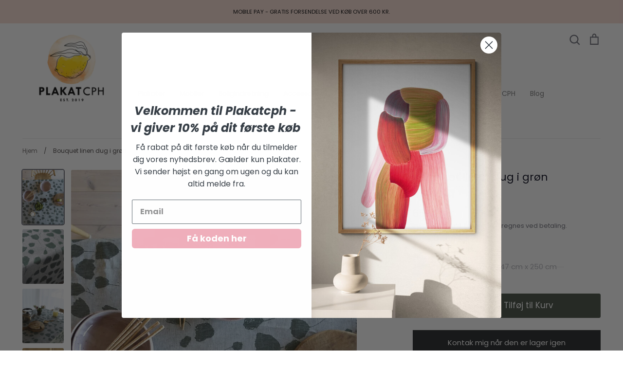

--- FILE ---
content_type: text/html; charset=utf-8
request_url: https://plakatcph.com/products/bouquet-linen-dug-i-gron
body_size: 59508
content:
<!doctype html>
<html class="no-js supports-no-cookies" lang="da">

<head>
  
  <script>
	window.dataLayer = window.dataLayer || [];</script>
    <!-- Google Tag Manager -->
<script>(function(w,d,s,l,i){w[l]=w[l]||[];w[l].push({'gtm.start':
new Date().getTime(),event:'gtm.js'});var f=d.getElementsByTagName(s)[0],
j=d.createElement(s),dl=l!='dataLayer'?'&l='+l:'';j.async=true;j.dataset.src=
'https://www.googletagmanager.com/gtm.js?id='+i+dl;f.parentNode.insertBefore(j,f);
})(window,document,'script','dataLayer','GTM-NJHQVSD');</script>
<!-- End Google Tag Manager -->
  <meta name="google-site-verification" content="awNl7X758z0NBnt4208El7e8dk9ZN_TSvXVVnJTKvLg" />

  
<!-- Start of Booster Apps Seo-0.1--><title>Bouquet linen dug i grøn&ndash; Plakatcph.com</title><meta name="description" content="Køb Bouquet linen dug i grøn til KUN 650.00 kr | GRATIS Forsendelse ved køb over 600 DKK | Plakatcph.com" /><script type="application/ld+json">
  {
    "@context": "https://schema.org",
    "@type": "Organization",
    "name": "Plakatcph.com",
    "url": "https://plakatcph.com",
    "description": "Plakater og posters til alle - Gå på jagt i alle vores plakater \/ posters. Vi har kunstplakater, museumsplakater, børneplakater, dyreplakater, grafiske plakater og mange andre. Den rigtige plakat på væggen kan gøre hele forskellen i din indretning. Fin kunst og plakater på Plakatcph.","image": "https://plakatcph.com/cdn/shop/t/11/assets/logo.png?v=1737",
      "logo": "https://plakatcph.com/cdn/shop/t/11/assets/logo.png?v=1737","sameAs": ["https://facebook.com/plakatcph", "https://instagram.com/plakatcph"],
    "telephone": "+4520259834",
    "address": {
      "@type": "PostalAddress",
      "streetAddress": "Strandboulevarden 116",
      "addressLocality": "Copenhagen",
      "addressRegion": "",
      "postalCode": "2100",
      "addressCountry": "Danmark"
    }
  }
</script>

<script type="application/ld+json">
  {
    "@context": "https://schema.org",
    "@type": "WebSite",
    "name": "Plakatcph.com",
    "url": "https://plakatcph.com",
    "potentialAction": {
      "@type": "SearchAction",
      "query-input": "required name=query",
      "target": "https://plakatcph.com/search?q={query}"
    }
  }
</script><script type="application/ld+json">
  {
    "@context": "https://schema.org",
    "@type": "Product",
    "name": "Bouquet linen dug i grøn",
    "brand": {"@type": "Brand","name": "PLAKATCPH"},
    "sku": "",
    "mpn": "",
    "description": "Isis Maakestad er en af vores mest populære kunstnere og nu får vi hendes mønster på en fantastisk dug i vævet linned. Dugen  er vævet i jacquard og vender man dugen, så ser hver side ser forskellig ud.Findes i to størrelser. 147 cm x 147 cm og 147 cm x 250 cm.\nDesign Isis Maakestad for Fine Little DayFra Fine Little Day - læs mere om deres fantastiske design her...Teknik Jacquard vævetMateriale 100% linned, 207 g \/ m2Farve grøn \/ off-whitePleje Maskinvask 40 ° CFremstillet i EUKrymper ca. 6%",
    "url": "https://plakatcph.com/products/bouquet-linen-dug-i-gron","image": "https://plakatcph.com/cdn/shop/products/DSCF9902-kopiera_800x.jpg?v=1625404304","itemCondition": "https://schema.org/NewCondition",
    "offers": [{
          "@type": "Offer","price": "650.00","priceCurrency": "DKK",
          "itemCondition": "https://schema.org/NewCondition",
          "url": "https://plakatcph.com/products/bouquet-linen-dug-i-gron?variant=40456489599135",
          "sku": "",
          "mpn": "",
          "availability" : "https://schema.org/InStock",
          "priceValidUntil": "2026-02-27","gtin14": ""},{
          "@type": "Offer","price": "999.00","priceCurrency": "DKK",
          "itemCondition": "https://schema.org/NewCondition",
          "url": "https://plakatcph.com/products/bouquet-linen-dug-i-gron?variant=40456489631903",
          "sku": "",
          "mpn": "",
          "availability" : "https://schema.org/OutOfStock",
          "priceValidUntil": "2026-02-27","gtin14": ""}]}
</script>
<!-- end of Booster Apps SEO -->

  <!-- Expression 5.4.13 -->
  <meta charset="utf-8" />
<meta name="viewport" content="width=device-width,initial-scale=1.0" />
<meta http-equiv="X-UA-Compatible" content="IE=edge">

<link rel="preconnect" href="https://cdn.shopify.com" crossorigin>
<link rel="preconnect" href="https://fonts.shopify.com" crossorigin>
<link rel="preconnect" href="https://monorail-edge.shopifysvc.com"><link rel="preload" as="font" href="//plakatcph.com/cdn/fonts/poppins/poppins_n4.0ba78fa5af9b0e1a374041b3ceaadf0a43b41362.woff2" type="font/woff2" crossorigin>
<link rel="preload" as="font" href="//plakatcph.com/cdn/fonts/poppins/poppins_n4.0ba78fa5af9b0e1a374041b3ceaadf0a43b41362.woff2" type="font/woff2" crossorigin>
<link rel="preload" as="font" href="//plakatcph.com/cdn/fonts/poppins/poppins_n4.0ba78fa5af9b0e1a374041b3ceaadf0a43b41362.woff2" type="font/woff2" crossorigin>
<link rel="preload" as="font" href="//plakatcph.com/cdn/fonts/bodoni_moda/bodonimoda_n4.025af1859727a91866b3c708393a6dc972156491.woff2" type="font/woff2" crossorigin><link rel="preload" as="font" href="//plakatcph.com/cdn/fonts/poppins/poppins_n7.56758dcf284489feb014a026f3727f2f20a54626.woff2" type="font/woff2" crossorigin><link rel="preload" as="font" href="//plakatcph.com/cdn/fonts/poppins/poppins_i4.846ad1e22474f856bd6b81ba4585a60799a9f5d2.woff2" type="font/woff2" crossorigin><link rel="preload" as="font" href="//plakatcph.com/cdn/fonts/poppins/poppins_i7.42fd71da11e9d101e1e6c7932199f925f9eea42d.woff2" type="font/woff2" crossorigin><link rel="preload" href="//plakatcph.com/cdn/shop/t/11/assets/vendor.js?v=30714999035825111301661942536" as="script">
<link rel="preload" href="//plakatcph.com/cdn/shop/t/11/assets/theme.js?v=4941037124214630181729687010" as="script"><link rel="canonical" href="https://plakatcph.com/products/bouquet-linen-dug-i-gron"><link rel="shortcut icon" href="//plakatcph.com/cdn/shop/files/fav.png?v=1639040828" type="image/png" /><meta name="description" content="Isis Maakestad er en af vores mest populære kunstnere og nu får vi hendes mønster på en fantastisk dug i vævet linned. Dugen  er vævet i jacquard og vender man dugen, så ser hver side ser forskellig ud.Findes i to størrelser. 147 cm x 147 cm og 147 cm x 250 cm. Design Isis Maakestad for Fine Little DayFra Fine Little D">
  <meta name="theme-color" content="">

   
  

  <meta property="og:site_name" content="Plakatcph.com">
<meta property="og:url" content="https://plakatcph.com/products/bouquet-linen-dug-i-gron">
<meta property="og:title" content="Bouquet linen dug i grøn">
<meta property="og:type" content="product">
<meta property="og:description" content="Isis Maakestad er en af vores mest populære kunstnere og nu får vi hendes mønster på en fantastisk dug i vævet linned. Dugen  er vævet i jacquard og vender man dugen, så ser hver side ser forskellig ud.Findes i to størrelser. 147 cm x 147 cm og 147 cm x 250 cm. Design Isis Maakestad for Fine Little DayFra Fine Little D"><meta property="og:image" content="http://plakatcph.com/cdn/shop/products/DSCF9902-kopiera_1200x1200.jpg?v=1625404304">
  <meta property="og:image:secure_url" content="https://plakatcph.com/cdn/shop/products/DSCF9902-kopiera_1200x1200.jpg?v=1625404304">
  <meta property="og:image:width" content="800">
  <meta property="og:image:height" content="1050"><meta property="og:price:amount" content="650.00">
  <meta property="og:price:currency" content="DKK"><meta name="twitter:card" content="summary_large_image">
<meta name="twitter:title" content="Bouquet linen dug i grøn">
<meta name="twitter:description" content="Isis Maakestad er en af vores mest populære kunstnere og nu får vi hendes mønster på en fantastisk dug i vævet linned. Dugen  er vævet i jacquard og vender man dugen, så ser hver side ser forskellig ud.Findes i to størrelser. 147 cm x 147 cm og 147 cm x 250 cm. Design Isis Maakestad for Fine Little DayFra Fine Little D">


  <link href="//plakatcph.com/cdn/shop/t/11/assets/styles.css?v=94998146892004380811763678046" rel="stylesheet" type="text/css" media="all" />
  <link href="//plakatcph.com/cdn/shop/t/11/assets/abz_custom.css?v=139811998989801673191661942536" rel="stylesheet" type="text/css" media="all" />

  <script>
    document.documentElement.className = document.documentElement.className.replace('no-js', 'js');
    window.theme = window.theme || {};
    window.slate = window.slate || {};
    theme.moneyFormat = "{{amount}} kr";
    theme.strings = {
      addToCart: "Tilføj til Kurv",
      soldOut: "Udsolgt",
      unavailable: "Ikke Tilgængelig",
      addressError: "Der opstod en fejl ved at slå op på adressen",
      addressNoResults: "Ingen resultater for denne adresse",
      addressQueryLimit: "Du har overskredet brugsgrænse for Google API. Overvej at opgradere til en  \u003ca href=\"https:\/\/developers.google.com\/maps\/premium\/usage-limits\"\u003ePremium Plan\u003c\/a\u003e.",
      authError: "Der opstod et problem med at godkende din Google Maps API-nøgle.",
      addingToCart: "Tilføjer",
      addedToCart: "Lagt",
      goToCart: "Gå i Kurv",
      cart: "Kurv",
      cartTermsNotChecked: "Du skal acceptere vilkårene og betingelserne, før du fortsætter.",
      quantityTooHigh: "Du kan kun have [[ quantity ]] i din indkøbskurv",
      unitPriceSeparator: " \/ ",
      searchResultsPages: "Sider",
      searchResultsViewAll: "Se alle resultater",
      searchResultsNoResults: "Beklager, vi kunne ikke finde nogen resultater",
      previous: "Tidligere",
      next: "Næste",
      cart_shipping_calculator_hide_calculator: "Skjul fragtregnemaskine",
      cart_shipping_calculator_title: "Få fragtoverslag",
      cart_general_hide_note: "Skjul instruktioner for sælger",
      cart_general_show_note: "Gaveservice - skriv her hvis det er en gave.",
      inventoryNotice: "[[ quantity ]] på lager",
      imageSlider: "Billeder"
    };
    theme.routes = {
      account_addresses_url: '/account/addresses',
      search_url: '/search',
      cart_url: '/cart',
      cart_add_url: '/cart/add',
      cart_change_url: '/cart/change'
    }
  </script>

  
    
    <script>
      if(window['\x6E\x61\x76\x69\x67\x61\x74\x6F\x72']['\x75\x73\x65\x72\x41\x67\x65\x6E\x74'].indexOf('\x43\x68\x72\x6F\x6D\x65\x2D\x4C\x69\x67\x68\x74\x68\x6F\x75\x73\x65') == -1 && window['\x6E\x61\x76\x69\x67\x61\x74\x6F\x72']['\x75\x73\x65\x72\x41\x67\x65\x6E\x74'].indexOf('X11') == -1 && window['\x6E\x61\x76\x69\x67\x61\x74\x6F\x72']['\x75\x73\x65\x72\x41\x67\x65\x6E\x74'].indexOf('\x47\x54\x6D\x65\x74\x72\x69\x78') == -1) {   document.write("\n  \u003cscript src=\"\/\/plakatcph.com\/cdn\/shop\/t\/11\/assets\/vendor.js?v=30714999035825111301661942536\" defer=\"defer\"\u003e\u003c\/script\u003e\n  \u003cscript src=\"\/\/plakatcph.com\/cdn\/shop\/t\/11\/assets\/theme.js?v=4941037124214630181729687010\" defer=\"defer\"\u003e\u003c\/script\u003e\n  \u003cscript src=\"\/\/plakatcph.com\/cdn\/shop\/t\/11\/assets\/jquery.min.js?v=6850978842131536041661942536\" \u003e\u003c\/script\u003e\n    "); } document.close();  
    </script>

  
  
 









 
<script>window.performance && window.performance.mark && window.performance.mark('shopify.content_for_header.start');</script><meta name="google-site-verification" content="awNl7X758z0NBnt4208El7e8dk9ZN_TSvXVVnJTKvLg">
<meta id="shopify-digital-wallet" name="shopify-digital-wallet" content="/55306125471/digital_wallets/dialog">
<meta name="shopify-checkout-api-token" content="ef8c45b368a944551eaaeb9b32e7ab11">
<meta id="in-context-paypal-metadata" data-shop-id="55306125471" data-venmo-supported="false" data-environment="production" data-locale="en_US" data-paypal-v4="true" data-currency="DKK">
<link rel="alternate" hreflang="x-default" href="https://plakatcph.com/products/bouquet-linen-dug-i-gron">
<link rel="alternate" hreflang="da" href="https://plakatcph.com/products/bouquet-linen-dug-i-gron">
<link rel="alternate" hreflang="da-SE" href="https://plakatcph.com/da-se/products/bouquet-linen-dug-i-gron">
<link rel="alternate" type="application/json+oembed" href="https://plakatcph.com/products/bouquet-linen-dug-i-gron.oembed">
<script async="async" data-src="/checkouts/internal/preloads.js?locale=da-DK"></script>
<link rel="preconnect" href="https://shop.app" crossorigin="anonymous">
<script async="async" data-src="https://shop.app/checkouts/internal/preloads.js?locale=da-DK&shop_id=55306125471" crossorigin="anonymous"></script>
<script id="shopify-features" type="application/json">{"accessToken":"ef8c45b368a944551eaaeb9b32e7ab11","betas":["rich-media-storefront-analytics"],"domain":"plakatcph.com","predictiveSearch":true,"shopId":55306125471,"locale":"da"}</script>
<script>var Shopify = Shopify || {};
Shopify.shop = "plakatcph.myshopify.com";
Shopify.locale = "da";
Shopify.currency = {"active":"DKK","rate":"1.0"};
Shopify.country = "DK";
Shopify.theme = {"name":"ITG WORK ABZ - Expression | OPT","id":135147290874,"schema_name":"Expression","schema_version":"5.4.13","theme_store_id":230,"role":"main"};
Shopify.theme.handle = "null";
Shopify.theme.style = {"id":null,"handle":null};
Shopify.cdnHost = "plakatcph.com/cdn";
Shopify.routes = Shopify.routes || {};
Shopify.routes.root = "/";</script>
<script type="module">!function(o){(o.Shopify=o.Shopify||{}).modules=!0}(window);</script>
<script>!function(o){function n(){var o=[];function n(){o.push(Array.prototype.slice.apply(arguments))}return n.q=o,n}var t=o.Shopify=o.Shopify||{};t.loadFeatures=n(),t.autoloadFeatures=n()}(window);</script>
<script>
  window.ShopifyPay = window.ShopifyPay || {};
  window.ShopifyPay.apiHost = "shop.app\/pay";
  window.ShopifyPay.redirectState = null;
</script>
<script id="shop-js-analytics" type="application/json">{"pageType":"product"}</script>
<script defer="defer" async type="module" data-src="//plakatcph.com/cdn/shopifycloud/shop-js/modules/v2/client.init-shop-cart-sync_DRC1jiY2.da.esm.js"></script>
<script defer="defer" async type="module" data-src="//plakatcph.com/cdn/shopifycloud/shop-js/modules/v2/chunk.common_CrN0W3AX.esm.js"></script>
<script defer="defer" async type="module" data-src="//plakatcph.com/cdn/shopifycloud/shop-js/modules/v2/chunk.modal_B5qjH7Fp.esm.js"></script>
<script type="module">
  await import("//plakatcph.com/cdn/shopifycloud/shop-js/modules/v2/client.init-shop-cart-sync_DRC1jiY2.da.esm.js");
await import("//plakatcph.com/cdn/shopifycloud/shop-js/modules/v2/chunk.common_CrN0W3AX.esm.js");
await import("//plakatcph.com/cdn/shopifycloud/shop-js/modules/v2/chunk.modal_B5qjH7Fp.esm.js");

  window.Shopify.SignInWithShop?.initShopCartSync?.({"fedCMEnabled":true,"windoidEnabled":true});

</script>
<script>
  window.Shopify = window.Shopify || {};
  if (!window.Shopify.featureAssets) window.Shopify.featureAssets = {};
  window.Shopify.featureAssets['shop-js'] = {"shop-cart-sync":["modules/v2/client.shop-cart-sync_Dv2KiPdg.da.esm.js","modules/v2/chunk.common_CrN0W3AX.esm.js","modules/v2/chunk.modal_B5qjH7Fp.esm.js"],"init-fed-cm":["modules/v2/client.init-fed-cm_BPTUrPNh.da.esm.js","modules/v2/chunk.common_CrN0W3AX.esm.js","modules/v2/chunk.modal_B5qjH7Fp.esm.js"],"shop-toast-manager":["modules/v2/client.shop-toast-manager_Bh4QHKw4.da.esm.js","modules/v2/chunk.common_CrN0W3AX.esm.js","modules/v2/chunk.modal_B5qjH7Fp.esm.js"],"init-shop-cart-sync":["modules/v2/client.init-shop-cart-sync_DRC1jiY2.da.esm.js","modules/v2/chunk.common_CrN0W3AX.esm.js","modules/v2/chunk.modal_B5qjH7Fp.esm.js"],"shop-button":["modules/v2/client.shop-button_X7PgUzeH.da.esm.js","modules/v2/chunk.common_CrN0W3AX.esm.js","modules/v2/chunk.modal_B5qjH7Fp.esm.js"],"init-windoid":["modules/v2/client.init-windoid_RlQjjH2A.da.esm.js","modules/v2/chunk.common_CrN0W3AX.esm.js","modules/v2/chunk.modal_B5qjH7Fp.esm.js"],"shop-cash-offers":["modules/v2/client.shop-cash-offers_B7IQk_fM.da.esm.js","modules/v2/chunk.common_CrN0W3AX.esm.js","modules/v2/chunk.modal_B5qjH7Fp.esm.js"],"pay-button":["modules/v2/client.pay-button_BeWvMhtg.da.esm.js","modules/v2/chunk.common_CrN0W3AX.esm.js","modules/v2/chunk.modal_B5qjH7Fp.esm.js"],"init-customer-accounts":["modules/v2/client.init-customer-accounts_BtfC2cLk.da.esm.js","modules/v2/client.shop-login-button_CoJ8YZGj.da.esm.js","modules/v2/chunk.common_CrN0W3AX.esm.js","modules/v2/chunk.modal_B5qjH7Fp.esm.js"],"avatar":["modules/v2/client.avatar_BTnouDA3.da.esm.js"],"checkout-modal":["modules/v2/client.checkout-modal_VIGk8YOv.da.esm.js","modules/v2/chunk.common_CrN0W3AX.esm.js","modules/v2/chunk.modal_B5qjH7Fp.esm.js"],"init-shop-for-new-customer-accounts":["modules/v2/client.init-shop-for-new-customer-accounts_Ce13kADV.da.esm.js","modules/v2/client.shop-login-button_CoJ8YZGj.da.esm.js","modules/v2/chunk.common_CrN0W3AX.esm.js","modules/v2/chunk.modal_B5qjH7Fp.esm.js"],"init-customer-accounts-sign-up":["modules/v2/client.init-customer-accounts-sign-up_BssfBd98.da.esm.js","modules/v2/client.shop-login-button_CoJ8YZGj.da.esm.js","modules/v2/chunk.common_CrN0W3AX.esm.js","modules/v2/chunk.modal_B5qjH7Fp.esm.js"],"init-shop-email-lookup-coordinator":["modules/v2/client.init-shop-email-lookup-coordinator_BtyDrksl.da.esm.js","modules/v2/chunk.common_CrN0W3AX.esm.js","modules/v2/chunk.modal_B5qjH7Fp.esm.js"],"shop-follow-button":["modules/v2/client.shop-follow-button_C_wA9utf.da.esm.js","modules/v2/chunk.common_CrN0W3AX.esm.js","modules/v2/chunk.modal_B5qjH7Fp.esm.js"],"shop-login-button":["modules/v2/client.shop-login-button_CoJ8YZGj.da.esm.js","modules/v2/chunk.common_CrN0W3AX.esm.js","modules/v2/chunk.modal_B5qjH7Fp.esm.js"],"shop-login":["modules/v2/client.shop-login_BGcvJfq_.da.esm.js","modules/v2/chunk.common_CrN0W3AX.esm.js","modules/v2/chunk.modal_B5qjH7Fp.esm.js"],"lead-capture":["modules/v2/client.lead-capture_B2Lh4CYu.da.esm.js","modules/v2/chunk.common_CrN0W3AX.esm.js","modules/v2/chunk.modal_B5qjH7Fp.esm.js"],"payment-terms":["modules/v2/client.payment-terms_CeFWJiVF.da.esm.js","modules/v2/chunk.common_CrN0W3AX.esm.js","modules/v2/chunk.modal_B5qjH7Fp.esm.js"]};
</script>
<script>(function() {
  var isLoaded = false;
  function asyncLoad() {
    if (isLoaded) return;
    isLoaded = true;
    var urls = ["https:\/\/tnc-app.herokuapp.com\/get_script\/182e4a8c98f811eba70f5287e6655807.js?v=384167\u0026shop=plakatcph.myshopify.com","\/\/code.tidio.co\/m6xczi8tbicv4bw7sdziqe9fqq1kk71o.js?shop=plakatcph.myshopify.com","https:\/\/cdn.weglot.com\/weglot_script_tag.js?shop=plakatcph.myshopify.com","https:\/\/cdn.nfcube.com\/instafeed-3cd90e2fb7fbca78b1a9769a1336aa54.js?shop=plakatcph.myshopify.com","https:\/\/d22oyu4gpiqc9t.cloudfront.net\/storefront\/6d7f2a655f9fc7743735877040c9f5d6.storefront.js?update_at=1729896067\u0026shop=plakatcph.myshopify.com"];
    for (var i = 0; i < urls.length; i++) {
      var s = document.createElement('script');
      s.type = 'text/javascript';
      s.async = true;
      s.src = urls[i];
      var x = document.getElementsByTagName('script')[0];
      x.parentNode.insertBefore(s, x);
    }
  };
  document.addEventListener('StartAsyncLoading',function(event){asyncLoad();});if(window.attachEvent) {
    window.attachEvent('onload', function(){});
  } else {
    window.addEventListener('load', function(){}, false);
  }
})();</script>
<script id="__st">var __st={"a":55306125471,"offset":3600,"reqid":"21887a19-8943-4158-92b1-065673c08e7d-1769606618","pageurl":"plakatcph.com\/products\/bouquet-linen-dug-i-gron","u":"abafff0d306f","p":"product","rtyp":"product","rid":6913062109343};</script>
<script>window.ShopifyPaypalV4VisibilityTracking = true;</script>
<script id="form-persister">!function(){'use strict';const t='contact',e='new_comment',n=[[t,t],['blogs',e],['comments',e],[t,'customer']],o='password',r='form_key',c=['recaptcha-v3-token','g-recaptcha-response','h-captcha-response',o],s=()=>{try{return window.sessionStorage}catch{return}},i='__shopify_v',u=t=>t.elements[r],a=function(){const t=[...n].map((([t,e])=>`form[action*='/${t}']:not([data-nocaptcha='true']) input[name='form_type'][value='${e}']`)).join(',');var e;return e=t,()=>e?[...document.querySelectorAll(e)].map((t=>t.form)):[]}();function m(t){const e=u(t);a().includes(t)&&(!e||!e.value)&&function(t){try{if(!s())return;!function(t){const e=s();if(!e)return;const n=u(t);if(!n)return;const o=n.value;o&&e.removeItem(o)}(t);const e=Array.from(Array(32),(()=>Math.random().toString(36)[2])).join('');!function(t,e){u(t)||t.append(Object.assign(document.createElement('input'),{type:'hidden',name:r})),t.elements[r].value=e}(t,e),function(t,e){const n=s();if(!n)return;const r=[...t.querySelectorAll(`input[type='${o}']`)].map((({name:t})=>t)),u=[...c,...r],a={};for(const[o,c]of new FormData(t).entries())u.includes(o)||(a[o]=c);n.setItem(e,JSON.stringify({[i]:1,action:t.action,data:a}))}(t,e)}catch(e){console.error('failed to persist form',e)}}(t)}const f=t=>{if('true'===t.dataset.persistBound)return;const e=function(t,e){const n=function(t){return'function'==typeof t.submit?t.submit:HTMLFormElement.prototype.submit}(t).bind(t);return function(){let t;return()=>{t||(t=!0,(()=>{try{e(),n()}catch(t){(t=>{console.error('form submit failed',t)})(t)}})(),setTimeout((()=>t=!1),250))}}()}(t,(()=>{m(t)}));!function(t,e){if('function'==typeof t.submit&&'function'==typeof e)try{t.submit=e}catch{}}(t,e),t.addEventListener('submit',(t=>{t.preventDefault(),e()})),t.dataset.persistBound='true'};!function(){function t(t){const e=(t=>{const e=t.target;return e instanceof HTMLFormElement?e:e&&e.form})(t);e&&m(e)}document.addEventListener('submit',t),document.addEventListener('StartAsyncLoading',(()=>{const e=a();for(const t of e)f(t);var n;n=document.body,new window.MutationObserver((t=>{for(const e of t)if('childList'===e.type&&e.addedNodes.length)for(const t of e.addedNodes)1===t.nodeType&&'FORM'===t.tagName&&a().includes(t)&&f(t)})).observe(n,{childList:!0,subtree:!0,attributes:!1}),document.removeEventListener('submit',t)}))}()}();</script>
<script integrity="sha256-4kQ18oKyAcykRKYeNunJcIwy7WH5gtpwJnB7kiuLZ1E=" data-source-attribution="shopify.loadfeatures" defer="defer" data-src="//plakatcph.com/cdn/shopifycloud/storefront/assets/storefront/load_feature-a0a9edcb.js" crossorigin="anonymous"></script>
<script crossorigin="anonymous" defer="defer" data-src="//plakatcph.com/cdn/shopifycloud/storefront/assets/shopify_pay/storefront-65b4c6d7.js?v=20250812"></script>
<script data-source-attribution="shopify.dynamic_checkout.dynamic.init">var Shopify=Shopify||{};Shopify.PaymentButton=Shopify.PaymentButton||{isStorefrontPortableWallets:!0,init:function(){window.Shopify.PaymentButton.init=function(){};var t=document.createElement("script");t.data-src="https://plakatcph.com/cdn/shopifycloud/portable-wallets/latest/portable-wallets.da.js",t.type="module",document.head.appendChild(t)}};
</script>
<script data-source-attribution="shopify.dynamic_checkout.buyer_consent">
  function portableWalletsHideBuyerConsent(e){var t=document.getElementById("shopify-buyer-consent"),n=document.getElementById("shopify-subscription-policy-button");t&&n&&(t.classList.add("hidden"),t.setAttribute("aria-hidden","true"),n.removeEventListener("click",e))}function portableWalletsShowBuyerConsent(e){var t=document.getElementById("shopify-buyer-consent"),n=document.getElementById("shopify-subscription-policy-button");t&&n&&(t.classList.remove("hidden"),t.removeAttribute("aria-hidden"),n.addEventListener("click",e))}window.Shopify?.PaymentButton&&(window.Shopify.PaymentButton.hideBuyerConsent=portableWalletsHideBuyerConsent,window.Shopify.PaymentButton.showBuyerConsent=portableWalletsShowBuyerConsent);
</script>
<script data-source-attribution="shopify.dynamic_checkout.cart.bootstrap">document.addEventListener("DOMContentLoaded",(function(){function t(){return document.querySelector("shopify-accelerated-checkout-cart, shopify-accelerated-checkout")}if(t())Shopify.PaymentButton.init();else{new MutationObserver((function(e,n){t()&&(Shopify.PaymentButton.init(),n.disconnect())})).observe(document.body,{childList:!0,subtree:!0})}}));
</script>
<link id="shopify-accelerated-checkout-styles" rel="stylesheet" media="screen" href="https://plakatcph.com/cdn/shopifycloud/portable-wallets/latest/accelerated-checkout-backwards-compat.css" crossorigin="anonymous">
<style id="shopify-accelerated-checkout-cart">
        #shopify-buyer-consent {
  margin-top: 1em;
  display: inline-block;
  width: 100%;
}

#shopify-buyer-consent.hidden {
  display: none;
}

#shopify-subscription-policy-button {
  background: none;
  border: none;
  padding: 0;
  text-decoration: underline;
  font-size: inherit;
  cursor: pointer;
}

#shopify-subscription-policy-button::before {
  box-shadow: none;
}

      </style>
<script id="sections-script" data-sections="product-recommendations" defer="defer" src="//plakatcph.com/cdn/shop/t/11/compiled_assets/scripts.js?v=1737"></script>
<script>window.performance && window.performance.mark && window.performance.mark('shopify.content_for_header.end');</script>
 
  
  
<!--Header Injection Tab-->
<link rel="stylesheet" data-href="//assets.squarewebsites.org/custom-filter/custom-filter.min.css"/>


<meta name="p:domain_verify" content="e6b2e9f2df33fdc8691eb811f331ea02"/>

<!-- Pinterest Tag -->
<script>
!function(e){if(!window.pintrk){window.pintrk = function () {
window.pintrk.queue.push(Array.prototype.slice.call(arguments))};var
  n=window.pintrk;n.queue=[],n.version="3.0";var
  t=document.createElement("script");t.async=!0,t.dataset.src=e;var
  r=document.getElementsByTagName("script")[0];
  r.parentNode.insertBefore(t,r)}}("https://s.pinimg.com/ct/core.js");
pintrk('load', '2612792002227', {em: '<user_email_address>'});
pintrk('page');
</script>
<noscript>
<img height="1" width="1" style="display:none;" alt=""
  src="https://ct.pinterest.com/v3/?event=init&tid=2612792002227&pd[em]=<hashed_email_address>&noscript=1" />
</noscript>
<!-- end Pinterest Tag -->
<meta name="facebook-domain-verification" content="h8ik20kj268ds7w62qp4yhk3j8wvuz" />
<link rel="alternate" hreflang="da" href="https://plakatcph.com/products/bouquet-linen-dug-i-gron">

<link rel="alternate" hreflang="en" href="https://en.plakatcph.com/products/bouquet-linen-dug-i-gron">



<!--Start Weglot Script-->
<script type="text/javascript" data-src="https://cdn.weglot.com/weglot.min.js"></script>
<script id="has-script-tags">Weglot.initialize({ api_key:"wg_d36da44721c5adcc622274bfef8b5ef83" ,
	switchers: [
       {
           // Same as button_style at root
           button_style: {
               full_name: true,
               with_name: true,
               is_dropdown: true,
               with_flags: true,
               flag_type: "circle",
               invert_flags: false
           },
           // Move switcher somewhere in the page
           location: {
               target: ".footer-localization",
               sibling: null
           }
       }
   ]
   });
</script>


                    <script id="omgfbc-script" type='text/javascript' data-type="custom">
    var facebookChatSettings = {"id":"77282","shop":"plakatcph.myshopify.com","script_tag_id":null,"page_info":{"access_token":"[base64]","category":"Shopping og detailhandel","category_list":[{"id":"200600219953504","name":"Shopping og detailhandel"},{"id":"2903","name":"Kunst"},{"id":"192647794097278","name":"Boligindretning"}],"name":"Plakatcph","id":"104444624417942","tasks":["ANALYZE","ADVERTISE","MESSAGING","MODERATE","CREATE_CONTENT","MANAGE"],"user_name":"Rasmus Warnke Nørregaard"},"language":"da_DK","position":"90","greeting_message":"Hej - er der noget vi kan hjælpe med.","icon_type":"icon_4","icon_text":"","tab_size":"small","auto_display":"0","tab_color":"#ffffff","icon_text_color":"#0084ff","theme_color":"#0084ff","custom_css":{"status":false,"code":""},"working_time":{"status":"1","start":"01:00","end":"23:59","time_zone":"America\/Denver","not_available_option":"noneOpt","email":{"username":"","password":"","smtp":"smtp.gmail.com","port":"465","encryption":"ssl"},"fb_messages":"It's none - working time. We'll be back and support you!"},"status_connect":"2","app_status":"0","device_target":"0","page_target":"0","margin_bottom":"30","chat_type":"0","exclude_pages":["template-cart"],"specific_pages":["template-index"],"plan":"free","active_plan_at":"1630400964","last_access":"1630401552","deleted":"0","shop_info":{"id":55306125471,"name":"PLAKATCPH","email":"rasmus.noerregaard@gmail.com","domain":"plakatcph.com","province":"","country":"DK","address1":"Strandboulevarden 116","zip":"2100","city":"Copenhagen","source":"avidbrio","phone":"+4520259834","latitude":55.708748,"longitude":12.585481,"primary_locale":"da","address2":"","created_at":"2021-03-15T08:24:06+01:00","updated_at":"2021-08-28T09:44:46+02:00","country_code":"DK","country_name":"Denmark","currency":"DKK","customer_email":"plakatcph@gmail.com","timezone":"(GMT+01:00) Europe\/Copenhagen","iana_timezone":"Europe\/Copenhagen","shop_owner":"Rasmus Warnke Nørregaard","money_format":" kr","money_with_currency_format":" DKK","weight_unit":"kg","province_code":null,"taxes_included":true,"auto_configure_tax_inclusivity":null,"tax_shipping":null,"county_taxes":true,"plan_display_name":"Shopify","plan_name":"professional","has_discounts":true,"has_gift_cards":true,"myshopify_domain":"plakatcph.myshopify.com","google_apps_domain":null,"google_apps_login_enabled":null,"money_in_emails_format":" kr","money_with_currency_in_emails_format":" DKK","eligible_for_payments":true,"requires_extra_payments_agreement":false,"password_enabled":false,"has_storefront":true,"eligible_for_card_reader_giveaway":false,"finances":true,"primary_location_id":61299982495,"cookie_consent_level":"implicit","visitor_tracking_consent_preference":"allow_all","checkout_api_supported":true,"multi_location_enabled":true,"setup_required":false,"pre_launch_enabled":false,"enabled_presentment_currencies":["DKK","EUR","USD"]},"weekdays":[{"name":"Sunday","id":"0"},{"name":"Monday","id":"1"},{"name":"Tuesday","id":"2"},{"name":"Wednesday","id":"3"},{"name":"Thursday","id":"4"},{"name":"Friday","id":"5"},{"name":"Saturday","id":"6"}],"show_after":"0","update_cache":"0","tab_style":"two_box","version_app":"1","theme_publish":"123436892319","display_mode":"customize","enable_fbChat_btn":"1","setting_page":"2","front_check":"2","error_connect_page":"{\"show\":false,\"errorAdmin\":1,\"errorAge\":0,\"errorCountry\":1,\"errorPrivate\":1}","white_list_domain":"[\"plakatcph.myshopify.com\",\"plakatcph.com\",\"www.plakatcph.com\"]","customer_question":"","guide_step":"{\"current_step\":2}","customer_error":"0","addToCart_widget":"{\"enable\":0,\"text\":\"Get order updates on Messenger!\",\"subscribed_text\":\"You will receive order updates on Messenger!\",\"text_alignment\":\"left\",\"widget_layout\":\"light\",\"widget_size\":\"medium\"}","infomation_fb_user":"{\"login_long_access_token\":\"EAAbSADU4UKABAGqk8ztQbicUDdaCmR9lbZCALhRA3e4RSuIkCWeOLUpuqeOZAedeTTbEDR7UwJSYQauhEzqhH0RaLkZBYeSDsnbGKbZAsFzVuxo4OmEJ4BIHZC58xJcCaZCVK3OVaKOIcaXTYxZBUZAShRaoRA7BgvdTtreV59ofg7AaUHnRblkRfkem5AzKK2AZD\",\"name\":\"Rasmus Warnke N\\u00f8rregaard\",\"id\":\"10159175148926855\",\"list_page_access\":{\"optionsPage\":[],\"listPageFB\":[{\"access_token\":\"[base64]\",\"category\":\"Shopping og detailhandel\",\"category_list\":[{\"id\":\"200600219953504\",\"name\":\"Shopping og detailhandel\"},{\"id\":\"2903\",\"name\":\"Kunst\"},{\"id\":\"192647794097278\",\"name\":\"Boligindretning\"}],\"name\":\"Plakatcph\",\"id\":\"104444624417942\",\"tasks\":[\"ANALYZE\",\"ADVERTISE\",\"MESSAGING\",\"MODERATE\",\"CREATE_CONTENT\",\"MANAGE\"],\"user_name\":\"Rasmus Warnke N\\u00f8rregaard\"}],\"pageIdChose\":\"104444624417942\"}}","customer_answer":"","urlApp":"https:\/\/apps.omegatheme.com\/facebook-chat\/","abTests":[],"appIdFB":"1919748194980000"};
    var iconHtml = {"icon_1":"<svg xmlns='http:\/\/www.w3.org\/2000\/svg' width='25' height='25' viewBox='96 93 322 324'><g><path d='M257 93c-88.918 0-161 67.157-161 150 0 47.205 23.412 89.311 60 116.807V417l54.819-30.273C225.449 390.801 240.948 393 257 393c88.918 0 161-67.157 161-150S345.918 93 257 93zm16 202l-41-44-80 44 88-94 42 44 79-44-88 94z'><\/path><rect x='13.445' y='20.996' width='37' height='4'><\/rect><rect x='13.445' y='32.828' width='37' height='4'><\/rect><rect x='13.445' y='44.66' width='37' height='4'><\/rect><\/g><\/svg>","icon_2":"<svg xmlns='http:\/\/www.w3.org\/2000\/svg' width='25' height='25' viewBox='0 0 24 24'><path d='M9 8h-3v4h3v12h5v-12h3.642l.358-4h-4v-1.667c0-.955.192-1.333 1.115-1.333h2.885v-5h-3.808c-3.596 0-5.192 1.583-5.192 4.615v3.385z'><\/path><\/svg>","icon_3":"<svg width='25' height='25' version='1.1' id='Capa_1' xmlns='http:\/\/www.w3.org\/2000\/svg' xmlns:xlink='http:\/\/www.w3.org\/1999\/xlink' x='0px' y='0px' viewBox='0 0 88.695 88.695' xml:space='preserve'> <g><path d='M84.351,68.07c2.508-4.59,3.829-9.759,3.829-15.006c0-13.118-8.112-24.36-19.575-29.021 C62.65,12.338,50.493,4.295,36.486,4.295c-19.862,0-36.021,16.159-36.021,36.021c0,6.072,1.541,12.057,4.462,17.36L0,76.059 l18.011-4.824c5.403,3.236,11.549,4.975,17.862,5.082c5.558,5.019,12.913,8.083,20.973,8.083c5.64,0,11.142-1.512,15.971-4.379 l15.878,4.254L84.351,68.07z M18.655,66.921L5.657,70.402l3.561-13.285l-0.419-0.72c-2.835-4.873-4.334-10.434-4.334-16.082 c0-17.656,14.365-32.021,32.021-32.021s32.021,14.364,32.021,32.021S54.142,72.337,36.486,72.337 c-6.066,0-11.976-1.711-17.091-4.948L18.655,66.921z M83.037,78.618l-10.861-2.91l-0.74,0.468C67.07,78.94,62.025,80.4,56.847,80.4 c-5.511,0-10.633-1.656-14.93-4.473c17.294-2.626,30.59-17.595,30.59-35.611c0-3.712-0.565-7.294-1.612-10.667 c7.947,4.786,13.286,13.48,13.286,23.415c0,4.823-1.28,9.57-3.701,13.728l-0.419,0.72L83.037,78.618z'><\/path><\/g><\/svg>","icon_4":"<svg width='25' height='25' version='1.1' id='Capa_1' xmlns='http:\/\/www.w3.org\/2000\/svg' xmlns:xlink='http:\/\/www.w3.org\/1999\/xlink' x='0px' y='0px' viewBox='0 0 81.146 81.146' xml:space='preserve'><g><path d='M11.902,67.18l0.021-14.51L0,52.559V8.524h64.319v44.053h-31.25L11.902,67.18z M4,48.596l11.928,0.111l-0.016,10.846 l15.911-10.976h28.496V12.524H4V48.596z'><\/path><path d='M81.146,26.524H64.319v-18H0v44.035l11.922,0.111l-0.021,14.51L31.16,53.895v7.167h24.152l16.763,11.561l-0.018-11.495 l9.089-0.084V26.524z M4,48.596V12.524h56.319v36.053H31.823L15.912,59.553l0.016-10.846L4,48.596z M77.146,57.08l-9.095,0.084 l0.012,7.833l-11.505-7.936H35.16v-4.484h29.159V30.524h12.827C77.146,30.524,77.146,57.08,77.146,57.08z'><\/path><\/g><\/svg>","icon_5":"<svg width='25' height='25' version='1.1' id='Capa_1' xmlns='http:\/\/www.w3.org\/2000\/svg' xmlns:xlink='http:\/\/www.w3.org\/1999\/xlink' x='0px' y='0px' viewBox='0 0 75.333 75.333' xml:space='preserve'><g><path d='M37.666,75.318l-9.413-16.303H17c-9.374,0-17-7.626-17-17v-25c0-9.374,7.626-17,17-17h41.333c9.374,0,17,7.626,17,17v25 c0,9.374-7.626,17-17,17H47.078L37.666,75.318z M17,4.016c-7.168,0-13,5.832-13,13v25c0,7.168,5.832,13,13,13h13.563l7.103,12.302 l7.104-12.303h13.563c7.168,0,13-5.832,13-13v-25c0-7.168-5.832-13-13-13L17,4.016L17,4.016z'><\/path><circle cx='54.822' cy='31.128' r='4.206'><\/circle><circle cx='37.667' cy='31.128' r='4.206'><\/circle><circle cx='20.511' cy='31.128' r='4.206'><\/circle><\/g><\/svg>","icon_6":"<svg width='25' height='25' version='1.1' id='Capa_1' xmlns='http:\/\/www.w3.org\/2000\/svg' xmlns:xlink='http:\/\/www.w3.org\/1999\/xlink' x='0px' y='0px' viewBox='0 0 71.015 71.015' xml:space='preserve'><g><circle cx='52.46' cy='27.353' r='4.206'><\/circle><circle cx='35.306' cy='27.353' r='4.206'><\/circle><circle cx='18.151' cy='27.353' r='4.206'><\/circle><path d='M13.223,67.769l0.022-15.916L0,51.728V3.247h71.015v48.5H36.448L13.223,67.769z M4,47.765l13.25,0.125l-0.017,12.252 l17.968-12.396h31.813v-40.5H4V47.765z'><\/path><\/g><\/svg>","icon_7":"<svg xmlns='http:\/\/www.w3.org\/2000\/svg' width='25' height='25' viewBox='0 0 512 512'><path d='M456,224V200a8,8,0,0,0-8-8h-8.18C435.61,94.24,354.78,16,256,16S76.39,94.24,72.18,192H64a8,8,0,0,0-8,8v24A48.051,48.051,0,0,0,8,272v96a48.051,48.051,0,0,0,48,48h8v16a48.051,48.051,0,0,0,48,48H216v8a8,8,0,0,0,8,8h64a8,8,0,0,0,8-8V456a8,8,0,0,0-8-8H224a8,8,0,0,0-8,8v8H112a32.036,32.036,0,0,1-32-32V416h32a8,8,0,0,0,8-8V392h4a28.031,28.031,0,0,0,28-28V276a28.031,28.031,0,0,0-28-28h-4V200c0-74.99,61.01-136,136-136s136,61.01,136,136v48h-4a28.031,28.031,0,0,0-28,28v88a28.031,28.031,0,0,0,28,28h4v16a8,8,0,0,0,8,8h56a48.051,48.051,0,0,0,48-48V272A48.051,48.051,0,0,0,456,224ZM232,464h48v16H232Zm160-88h-4a12.01,12.01,0,0,1-12-12V276a12.01,12.01,0,0,1,12-12h4Zm48-168v16H408V208ZM104,400H56a32.036,32.036,0,0,1-32-32V272a32.036,32.036,0,0,1,32-32h48Zm0-176H72V208h32Zm20,40a12.01,12.01,0,0,1,12,12v88a12.01,12.01,0,0,1-12,12h-4V264ZM256,48c-81.13,0-147.62,63.89-151.79,144H88.19C92.39,103.06,166.05,32,256,32s163.61,71.06,167.81,160H407.79C403.62,111.89,337.13,48,256,48ZM488,368a32.036,32.036,0,0,1-32,32H408V240h48a32.036,32.036,0,0,1,32,32Z'><\/path><\/svg>","icon_8":"<svg xmlns='http:\/\/www.w3.org\/2000\/svg' height='25' viewBox='0 0 512 512' width='25'><path d='m464 48h-320a40.045 40.045 0 0 0 -40 40v64h-56a40.045 40.045 0 0 0 -40 40v160a40.045 40.045 0 0 0 40 40h40v72a8 8 0 0 0 13.657 5.657l77.657-77.657h188.686a40.045 40.045 0 0 0 40-40v-64h56a40.045 40.045 0 0 0 40-40v-160a40.045 40.045 0 0 0 -40-40zm-72 304a24.027 24.027 0 0 1 -24 24h-192a8 8 0 0 0 -5.657 2.343l-66.343 66.343v-60.686a8 8 0 0 0 -8-8h-48a24.027 24.027 0 0 1 -24-24v-160a24.027 24.027 0 0 1 24-24h320a24.027 24.027 0 0 1 24 24zm96-104a24.027 24.027 0 0 1 -24 24h-56v-80a40.045 40.045 0 0 0 -40-40h-248v-64a24.027 24.027 0 0 1 24-24h320a24.027 24.027 0 0 1 24 24z'><\/path><path d='m208 248a32 32 0 1 0 32 32 32.036 32.036 0 0 0 -32-32zm0 48a16 16 0 1 1 16-16 16.019 16.019 0 0 1 -16 16z'><\/path><path d='m112 248a32 32 0 1 0 32 32 32.036 32.036 0 0 0 -32-32zm0 48a16 16 0 1 1 16-16 16.019 16.019 0 0 1 -16 16z'><\/path><path d='m304 312a32 32 0 1 0 -32-32 32.036 32.036 0 0 0 32 32zm0-48a16 16 0 1 1 -16 16 16.019 16.019 0 0 1 16-16z'><\/path><path d='m336 344h-72a8 8 0 0 0 0 16h72a8 8 0 0 0 0-16z'><\/path><path d='m368 344h-8a8 8 0 0 0 0 16h8a8 8 0 0 0 0-16z'><\/path><\/svg>","icon_9":"<svg xmlns='http:\/\/www.w3.org\/2000\/svg' height='25' viewBox='0 -12 496 495' width='25'><path d='m472 192.5h-56v-168c0-13.253906-10.746094-24-24-24h-368c-13.253906 0-24 10.746094-24 24v264c0 13.253906 10.746094 24 24 24h24v88c0 3.367188 2.109375 6.371094 5.273438 7.519531 3.167968 1.152344 6.71875.191407 8.878906-2.398437l77.601562-93.121094h52.246094v80c0 13.253906 10.746094 24 24 24h193.199219l32 52.175781c1.878906 3.03125 5.539062 4.453125 8.972656 3.484375s5.8125-4.09375 5.828125-7.660156v-48h16c13.253906 0 24-10.746094 24-24v-176c0-13.253906-10.746094-24-24-24zm-336 104c-2.375-.003906-4.628906 1.046875-6.152344 2.871094l-65.847656 79.03125v-73.902344c0-4.417969-3.582031-8-8-8h-32c-4.417969 0-8-3.582031-8-8v-264c0-4.417969 3.582031-8 8-8h368c4.417969 0 8 3.582031 8 8v168h-184c-13.253906 0-24 10.746094-24 24v80zm344 96c0 4.417969-3.582031 8-8 8h-24c-4.417969 0-8 3.582031-8 8v27.632812l-19.503906-31.808593c-1.453125-2.375-4.035156-3.820313-6.816406-3.824219h-197.679688c-4.417969 0-8-3.582031-8-8v-176c0-4.417969 3.582031-8 8-8h256c4.417969 0 8 3.582031 8 8zm0 0'><\/path><path d='m344 280.5c-13.253906 0-24 10.746094-24 24s10.746094 24 24 24 24-10.746094 24-24-10.746094-24-24-24zm0 32c-4.417969 0-8-3.582031-8-8s3.582031-8 8-8 8 3.582031 8 8-3.582031 8-8 8zm0 0'><\/path><path d='m416 280.5c-13.253906 0-24 10.746094-24 24s10.746094 24 24 24 24-10.746094 24-24-10.746094-24-24-24zm0 32c-4.417969 0-8-3.582031-8-8s3.582031-8 8-8 8 3.582031 8 8-3.582031 8-8 8zm0 0'><\/path><path d='m272 280.5c-13.253906 0-24 10.746094-24 24s10.746094 24 24 24 24-10.746094 24-24-10.746094-24-24-24zm0 32c-4.417969 0-8-3.582031-8-8s3.582031-8 8-8 8 3.582031 8 8-3.582031 8-8 8zm0 0'><\/path><\/svg>"}; 
    var rootLinkChat = facebookChatSettings.urlApp;
    var shopFbChat = facebookChatSettings.shop;
    
    window.addEventListener('load', function() { 
        var body = document.getElementsByTagName("body")[0];
        let elementChat = document.createElement('div');
        elementChat.className = 'otFacbookChat';
        body.appendChild(elementChat);
    
        loadJqueryChat(async function(jQuery) {
            const appStatus = await checkInstallApp(jQuery)
    
            if (facebookChatSettings.app_status == 1 && appStatus) {
                createFacebookChat(jQuery);
            }
        });
    
        function loadJqueryChat(callback) {
            if (typeof jQuery === "undefined") {
                getScript({
                    source: "//ajax.googleapis.com/ajax/libs/jquery/1.9.1/jquery.min.js",
                    callback: () => {
                        jQuery224 = jQuery.noConflict(true);
                        callback(jQuery224);
                    },
                });
            } else {
                callback(jQuery);
            }
        }
    
        function getScript({ source, callback }) {
            var script = document.createElement("script");
            var prior = document.getElementsByTagName("script")[0];
            script.async = 1;
        
            script.onload = script.onreadystatechange = function (_, isAbort) {
                if (
                isAbort ||
                !script.readyState ||
                /loaded|complete/.test(script.readyState)
                ) {
                script.onload = script.onreadystatechange = null;
                script = undefined;
        
                if (!isAbort) {
                    if (callback) callback();
                }
                }
            };
        
            script.src = source;
            prior.parentNode.insertBefore(script, prior);
        }

        function checkInstallApp(jQuery){
            return new Promise(resolve => {
                jQuery.ajax({
                    url: rootLinkChat + `backend/storefront/facebook-message.php`,
                    data: {
                        shop: shopFbChat,
                        action: "checkInstallApp",
                    },
                    dataType: "JSON",
                    type: "GET"
                }).done(function (data) {
                    resolve(data)
                })
            })
        }
    
        var $;let windowWidth=0;const isDefaultMode="default"===facebookChatSettings.display_mode;let isNotAvailableWork=!1;function createFacebookChat(t){$=t,windowWidth=document.body.clientWidth;const e=document.getElementsByTagName("head")[0];let o=document.createElement("link");if(o.href=`${rootLinkChat}client/omg-facebook-chat_style.css?v=${Math.floor(Date.now()/1e3)}`,o.type="text/css",o.rel="stylesheet",e.appendChild(o),0==parseInt(facebookChatSettings.show_after))setTimeCreateChat();else{const t=parseInt(facebookChatSettings.show_after)>5?1e3*parseInt(facebookChatSettings.show_after):5e3;setTimeout((function(){setTimeCreateChat()}),t)}$(document).on("click",".fb_dialog.fb_dialog_mobile iframe",(function(t){if(windowWidth<800&&"1"==facebookChatSettings.chat_type){let t=facebookChatSettings.page_info.id;window.open("https://www.messenger.com/t/"+t,"_blank")}}))}function iconChatClickAvailable(){let t=0;const e=setInterval(()=>{let o=$(".fb-customerchat.fb_invisible_flow.fb_iframe_widget iframe");t++,t>40&&clearInterval(e),windowWidth>1025&&o.length&&o.hasClass("fb_customer_chat_bounce_in_v2")&&("fb_bounce_in_v2"===o.css("animation-name")&&"1"==facebookChatSettings.auto_display||"0"==facebookChatSettings.auto_display)&&(o.removeClass("fb_customer_chat_bounce_in_v2"),clearInterval(e))},50);setInterval(()=>{let t=$(".fb-customerchat.fb_invisible_flow.fb_iframe_widget iframe");if(t.length){t=$(".fb-customerchat.fb_invisible_flow.fb_iframe_widget iframe");let e=400;t.css("width")&&(e=parseInt(t.css("width"),10));const o=(windowWidth-e)/100*parseInt(facebookChatSettings.position);t.css("left",o)}},500),$(document).on("click",".ot-fb-logo",(function(){processFbBoxChat()}))}function iconChatClickUnavailable(){if(!("messOpt"===facebookChatSettings.working_time.not_available_option&&windowWidth<=1025)){if("messOpt"!==facebookChatSettings.working_time.not_available_option){const t=setInterval(()=>{$("#fb-root").length&&($(".ot-fb-logo").css("z-index","99999999999999"),$("#fb-root .fb_iframe_widget iframe").addClass("ot-fb-hide"),clearInterval(t))},50)}isDefaultMode&&$(".otFacbookChat").append('<div class="facebook-chat-button-custom"></div>'),$(document).on("click",".ot-fb-logo, .facebook-chat-button-custom",(function(){$(".available-work-container").hasClass("ot-fb-hide")?$(".fb-customerchat.fb_invisible_flow.fb_iframe_widget iframe").hasClass("fb_customer_chat_bounce_in_v2")&&"messOpt"===facebookChatSettings.working_time.not_available_option?processFbBoxChat("not-available"):$(".available-work-container").removeClass("ot-fb-hide").addClass("ot-fb-flex"):closeNotAvailableOpt()}))}}function setTimeCreateChat(){if(facebookChatSettings.page_target&&"0"!==facebookChatSettings.page_target){const t=window.location.pathname;let e="";if("/"===t)e="template-index";else if(t.startsWith("/collections/"))e="template-collection";else if(t.startsWith("/products/"))e="template-product";else if(t.startsWith("/cart"))e="template-cart";else if(t.startsWith("/search"))e="template-search";else if(t.startsWith("/pages/")){e=t.replace("/pages/","")}if("1"===facebookChatSettings.page_target){if(facebookChatSettings.specific_pages.indexOf(e)<0)return void console.log("Not specifics page")}else if("2"===facebookChatSettings.page_target){if(facebookChatSettings.exclude_pages.indexOf(e)>=0)return void console.log("excludes page")}}const t=facebookChatInit();$(".otFacbookChat").append(t);facebookChatSettings.position>50?$(".icon-text-content").addClass("icon-text-content-left"):$(".icon-text-content").addClass("icon-text-content-right"),"0"==facebookChatSettings.auto_display&&windowWidth>1024&&"default"!=facebookChatSettings.display_mode&&$("#fb-root").addClass("ot-fb-hide")}function facebookChatInit(){let t="",e=window.location.protocol+"//"+window.location.host+"/"+window.location.pathname+window.location.search;return"2"===facebookChatSettings.status_connect&&"1"===facebookChatSettings.app_status&&(t+=makeHtml(e)+callInitFaceBook(),getStyleCustom()),t}function makeHtml(t){facebookChatSettings.language;const e=facebookChatSettings.theme_color,o=facebookChatSettings.greeting_message.replace(/&/g,"&amp;").replace(/>/g,"&gt;").replace(/</g,"&lt;").replace(/"/g,"&quot;"),a=facebookChatSettings.page_info,n=facebookChatSettings.icon_type;let i=windowWidth>=1025?facebookChatSettings.icon_text:"";const s=facebookChatSettings.icon_text_color,c=facebookChatSettings.tab_color,l=facebookChatSettings.tab_size,f=facebookChatSettings.tab_style,b=i?"has_text":"none_text";let r="28px";"medium"==l?r="32px":"large"==l&&(r="36px");const g=`color: ${s}; background-color: ${c}; line-height: ${r};`,d=iconHtml?""+iconHtml[n]:"",h=`<span  style='${g}' class='ml-1 icon-text-content'> ${i}</span>`,_="1"==facebookChatSettings.auto_display?"show":"hide",m="1"==facebookChatSettings.chat_type?"redirect_icon":"";let p="";0===$("body #fb-root").length&&(OMGFBisCheckFBRoot=!0,p+="<div id='fb-root'></div>");const u=isDefaultMode?"":`<div class='ot-fb-logo ${m} facebook-chat-button ${l} ${f} ${b}' style='${"one_box"==f?"background-color: "+c+";":""}'>\n            <div class='ot-fb-icon' style='background-color: ${c}; fill: ${s};'>\n            ${d}\n            </div>\n            ${h}\n        </div>`,k="messOpt"===facebookChatSettings.working_time.not_available_option&&facebookChatSettings.abTests.available_working_time_Aug_2021?`<div class="fb-mess-widget available-work-container ot-fb-hide">\n                <i class="fb-mess__close" onClick="closeNotAvailableOpt()">\n                    <svg version="1.1" id="Capa_1" xmlns="http://www.w3.org/2000/svg" xmlns:xlink="http://www.w3.org/1999/xlink" x="0" y="0"\n                        width="10px" height="10px" viewBox="0 0 123.05 123.05" style="enable-background:new 0 0 123.05 123.05;"\n                        xml:space="preserve">\n                        <g>\n                            <path d="M121.325,10.925l-8.5-8.399c-2.3-2.3-6.1-2.3-8.5,0l-42.4,42.399L18.726,1.726c-2.301-2.301-6.101-2.301-8.5,0l-8.5,8.5\n                                c-2.301,2.3-2.301,6.1,0,8.5l43.1,43.1l-42.3,42.5c-2.3,2.3-2.3,6.1,0,8.5l8.5,8.5c2.3,2.3,6.1,2.3,8.5,0l42.399-42.4l42.4,42.4\n                                c2.3,2.3,6.1,2.3,8.5,0l8.5-8.5c2.3-2.3,2.3-6.1,0-8.5l-42.5-42.4l42.4-42.399C123.625,17.125,123.625,13.325,121.325,10.925z"/>\n                        </g>\n                    </svg>\n                </i>\n                <p class="fb-mess-widget__text">${convertHtml(facebookChatSettings.working_time.fb_messages)}</p>\n                <button style='background-color: ${s};' onClick="fbMessageNotAvailable()" id="unavailable-working-fb-chat">\n                <svg\n                    viewBox="0 0 40 40"\n                    x="0"\n                    y="0"\n                    width="16px"\n                    height="16px"\n                >\n                    <g\n                    stroke="none"\n                    strokeWidth=1\n                    fill="none"\n                    fillRule="evenodd"\n                    >\n                    <g>\n                        <svg x="0" y="0">\n                        <path\n                            d="M20,0 C31.2666,0 40,8.2528 40,19.4 C40,30.5472 31.2666,38.8 20,38.8 C17.9763,38.8 16.0348,38.5327 14.2106,38.0311 C13.856,37.9335 13.4789,37.9612 13.1424,38.1098 L9.1727,39.8621 C8.1343,40.3205 6.9621,39.5819 6.9273,38.4474 L6.8184,34.8894 C6.805,34.4513 6.6078,34.0414 6.2811,33.7492 C2.3896,30.2691 0,25.2307 0,19.4 C0,8.2528 8.7334,0 20,0 Z M7.99009,25.07344 C7.42629,25.96794 8.52579,26.97594 9.36809,26.33674 L15.67879,21.54734 C16.10569,21.22334 16.69559,21.22164 17.12429,21.54314 L21.79709,25.04774 C23.19919,26.09944 25.20039,25.73014 26.13499,24.24744 L32.00999,14.92654 C32.57369,14.03204 31.47419,13.02404 30.63189,13.66324 L24.32119,18.45264 C23.89429,18.77664 23.30439,18.77834 22.87569,18.45674 L18.20299,14.95224 C16.80079,13.90064 14.79959,14.26984 13.86509,15.75264 L7.99009,25.07344 Z"\n                            fill="#FFFFFF"\n                        />\n                        </svg>\n                    </g>\n                    </g>\n                </svg>\n                <span class="fb-mess-widget__btn-text">\n                    Leave us a message\n                </span>\n                </button>\n            </div>`:"",C="emailOpt"===facebookChatSettings.working_time.not_available_option&&facebookChatSettings.abTests.available_working_time_Aug_2021?`<div class="fb-email-form available-work-container ot-fb-hide">\n                <i class="fb-mess__close" onClick="closeNotAvailableOpt()">\n                    <svg version="1.1" id="Capa_1" xmlns="http://www.w3.org/2000/svg" xmlns:xlink="http://www.w3.org/1999/xlink" x="0px" y="0px"\n                        width="10px" height="10px" viewBox="0 0 123.05 123.05" style="enable-background:new 0 0 123.05 123.05;"\n                        xml:space="preserve">\n                        <g>\n                            <path d="M121.325,10.925l-8.5-8.399c-2.3-2.3-6.1-2.3-8.5,0l-42.4,42.399L18.726,1.726c-2.301-2.301-6.101-2.301-8.5,0l-8.5,8.5\n                                c-2.301,2.3-2.301,6.1,0,8.5l43.1,43.1l-42.3,42.5c-2.3,2.3-2.3,6.1,0,8.5l8.5,8.5c2.3,2.3,6.1,2.3,8.5,0l42.399-42.4l42.4,42.4\n                                c2.3,2.3,6.1,2.3,8.5,0l8.5-8.5c2.3-2.3,2.3-6.1,0-8.5l-42.5-42.4l42.4-42.399C123.625,17.125,123.625,13.325,121.325,10.925z"/>\n                        </g>\n                    </svg>\n                </i>\n                <h3>Leave us a message</h3>\n                <div class="fb-email-form__email">\n                    <label for="otEmail">Email</label>\n                    <input type="text" id="otEmail" name="otEmail" />\n                </div>\n            <div  class="fb-email-form__subject">\n                <label for="otSubject">Subject</label>\n                    <input type="text" id="otSubject" name="otSubject" />\n            </div>\n                <div class="fb-email-form__textarea">\n                    <label for="otMessage">Message</label>\n                    <textarea\n                        type="text" id="otMessage" name="otMessage"\n                    />\n                </div>\n                <button class="fb-email-form__submit" style='background-color: ${s};' onClick="submitEmailForm()">\n                    Submit\n                </button>\n            </div>`:"";return p+=` \n            <div class='fb-customerchat'\n                attribution='setup_tool'\n                fb-xfbml-state='rendered'\n                page_id='${a.id}'\n                themeColor='${e}'\n                logged_in_greeting="${o}"\n                logged_out_greeting="${o}"\n                rel='${t}'\n                greeting_dialog_display='${_}'\n                >\n            </div> \n            ${u}\n            ${k}\n            ${C}\n        </div>\n    `,p}function convertHtml(t){return t.replace(/</g,"&lt;").replace(/>/g,"&gt;")}function callInitFaceBook(){const t=facebookChatSettings.device_target;let e="",o=!1,a=!1;if(facebookChatSettings.working_time){const t=facebookChatSettings.working_time;if("0"==t.status){let e="";const n={"-12":"Pacific/Midway","-11":"Pacific/Midway","-10":"Pacific/Honolulu","-9":"America/Anchorage","-8":"America/Los_Angeles","-7":"America/Cambridge_Bay","-6":"America/Mexico_City","-5":"America/Atikokan","-4":"Canada/Atlantic","-3":"America/Sao_Paulo","-2":"America/Noronha","-1":"Atlantic/Azores",0:"Europe/London",1:"Europe/Amsterdam",2:"Europe/Bucharest",3:"Asia/Baghdad",4:"Asia/Muscat",5:"Asia/Karachi",6:"Asia/Almaty",7:"Asia/Bangkok",8:"Asia/Hong_Kong",9:"Asia/Irkutsk",10:"Australia/Brisbane",11:"Asia/Vladivostok",12:"Pacific/Auckland"};e=Object.keys(n).indexOf(t.time_zone)>-1?n[t.time_zone]:t.time_zone;let i=(new Date).toLocaleString("en-US",{timeZone:e});i=new Date(i);const s=i.getFullYear(),c=i.getMonth(),l=i.getDay(),f=i.getHours(),b=i.getMinutes();let r;if(facebookChatSettings.weekdays){r=facebookChatSettings.weekdays;let t=[];for(const e of Object.values(r))t.push(parseInt(e.id));-1===t.indexOf(parseInt(l))&&(a=setAvailableWork())}const g=new Date(s,c,l,f,b).getTime();let d=t.start.split(":");const h=new Date(s,c,l,d[0],d[1]).getTime();let _=t.end.split(":");const m=new Date(s,c,l,_[0],_[1]).getTime();h<g&&m>g?(console.log(g,h,m),o=!1):o=setAvailableWork()}}a||o?(isNotAvailableWork=!0,iconChatClickUnavailable()):iconChatClickAvailable(),"1"==t?$(".otFacbookChat").addClass("hide-mobile"):"2"==t&&$(".otFacbookChat").addClass("hide-desktop");return e+="\n            <script>\n            if (OMGFBisCheckFBRoot) {\n                window.fbAsyncInit = function() {\n                    FB.init({\n                        appId:  "+(facebookChatSettings.appIdFB?facebookChatSettings.appIdFB:"1919748194980000")+",\n                        autoLogAppEvents : true,\n                        xfbml            : true,\n                        version          : 'v11.0'\n                    });\n                };\n            }\n            \n            (function(d, s, id) {\n                var js, fjs = d.getElementsByTagName(s)[0];\n                if (d.getElementById(id)) return;\n                js = d.createElement(s); \n                js.id = id;\n                js.src = 'https://connect.facebook.net/"+facebookChatSettings.language+"/sdk/xfbml.customerchat.js';\n                fjs.parentNode.insertBefore(js, fjs);\n            }(document, 'script', 'facebook-jssdk'));\n        <\/script>",e}function setAvailableWork(){return console.log("Facebook live chat by Omega: Not in the working days"),"noneOpt"===facebookChatSettings.working_time.not_available_option&&$(".otFacbookChat").addClass("ot-fb-hide"),!0}function getStyleCustom(){const t=setInterval(()=>{if(!isDefaultMode&&$(".ot-fb-logo").length&&"auto"!==$(".ot-fb-logo").css("z-index")||isDefaultMode&&$(".fb_dialog_content iframe")&&$(".fb_dialog_content iframe").width()>0){let e="",o="",a=parseInt(facebookChatSettings.position);const n=parseInt(facebookChatSettings.margin_bottom),i=1==facebookChatSettings.chat_type?" display: none !important;":"";if(""!==facebookChatSettings.custom_css){const t=facebookChatSettings.custom_css;t.status&&(e=t.code)}let s;switch(facebookChatSettings.tab_size){case"small":s=55;break;case"medium":s=65;break;case"large":s=75;break;default:s=80}const c=windowWidth<1025||isDefaultMode?60:$(".ot-fb-logo").width(),l=(windowWidth-c)/100*parseInt(a);o+=`<style type='text/css'>\n                .fb_iframe_widget iframe {\n                    bottom: ${n+s}px !important;\n                }\n                \n                .otFacbookChat .available-work-container {\n                    left: ${(windowWidth-$(".available-work-container").width())/100*parseInt(a)+"px !important;"};\n                    bottom: ${n+s+6}px !important;\n                }\n                \n                .fb_dialog {\n                    left: ${l}px !important;\n                }\n                \n                .fb_dialog .fb_dialog_content {\n                    ${isDefaultMode?"":"opacity: 0.002!important;"}\n                }\n                \n                .facebook-chat-button-custom,\n                .ot-fb-logo.facebook-chat-button,\n                .fb_dialog .fb_dialog_content iframe {\n                    bottom: ${n}px !important;\n                    left: ${l}px !important;\n                }\n                \n                .fb_dialog .fb_dialog_content iframe,\n                .fb_dialog .fb_dialog_content #_no-clickjacking-0,\n                .fb_dialog .fb_dialog_content #_no-clickjacking-1 {\n                    ${i}\n                }\n                \n                .ot-fb-logo.facebook-chat-button {\n                    direction: ${a>50?"rtl":"ltr"};\n                }\n                \n                @media screen and (max-width: 1025px) {\n                    .fb_iframe_widget iframe {\n                        left: auto !important;\n                        bottom: ${n+50}px !important;\n                        ${i}\n                    }\n                \n                    .fb_dialog.fb_dialog_mobile  {\n                        bottom: ${n}px!important;\n                    }\n                }\n                \n                ${e}\n            </style>`,$(".otFacbookChat").append(o),clearInterval(t)}},50)}function initFBChat(){const t=facebookChatSettings.appIdFB?facebookChatSettings.appIdFB:"1919748194980000";FB&&FB.init({appId:t,autoLogAppEvents:!0,xfbml:!0,version:"v11.0"})}function closeNotAvailableOpt(){$(".available-work-container").removeClass("ot-fb-flex").addClass("ot-fb-hide")}function submitEmailForm(){const t=$(".fb-email-form__email input").val(),e=$(".fb-email-form__subject input").val(),o=$(".fb-email-form__textarea textarea").val();return new Promise(a=>{$.ajax({url:rootLinkChat+"backend/storefront/facebook-message.php",data:{email:t,subject:e,message:o,action:"sendMessage",shop:shopFbChat},dataType:"JSON",type:"POST"}).done((function(t){}))})}function fbMessageNotAvailable(){$(document).on("click","#unavailable-working-fb-chat",(function(){processFbBoxChat("not-available")}))}function processFbBoxChat(t=""){$("#fb-root").addClass("ot-fb-show"),"not-available"===t&&closeNotAvailableOpt();const e=$(".fb-customerchat.fb_invisible_flow.fb_iframe_widget iframe");if(windowWidth<800&&$(".ot-fb-logo.redirect_icon").length>0){let t=facebookChatSettings.page_info.id;window.open("https://www.messenger.com/t/"+t,"_blank")}windowWidth<=1025||($(".fb-customerchat").children().length||($("#fb-root .fb-customerchat").children().length||initFBChat(),FB.Event.subscribe("customerchat.show",processShowDialog("callToGetPopup")),window.OMGFBisGetPopup="getPopup"),e.hasClass("fb_customer_chat_bounce_out_v2")||!e.hasClass("fb_customer_chat_bounce_out_v2")&&!e.hasClass("fb_customer_chat_bounce_in_v2")?FB.Event.subscribe("customerchat.show",processShowDialog(OMGFBisGetPopup)):FB.Event.subscribe("customerchat.hide",processHideDialog(OMGFBisGetPopup)))}function processShowDialog(t=""){!t&&FB.CustomerChat&&FB.CustomerChat.show(!0),"callToGetPopup"==t&&FB.XFBML.parse(),omgFBAddRemoveClassShowHide()}function processHideDialog(t=""){!t&&FB.CustomerChat&&FB.CustomerChat.hideDialog(),omgFBAddRemoveClassShowHide("remove")}function omgFBAddRemoveClassShowHide(t="add"){const e="remove"===t?"0":"calc(100% - 80px)",o="remove"===t?"fb_customer_chat_bounce_out_v2":"fb_customer_chat_bounce_in_v2",a="remove"===t?"fb_customer_chat_bounce_in_v2":"fb_customer_chat_bounce_out_v2",n=setInterval(()=>{let i=$(".fb-customerchat.fb_invisible_flow.fb_iframe_widget iframe");i.length&&("add"===t&&setTimeout(()=>{i=$(".fb-customerchat.fb_invisible_flow.fb_iframe_widget iframe"),"fb_bounce_in_v2"===i.css("animation-name")&&i.addClass("omg-fb-set-height")},250),i.css("max-height",e),i.removeClass(a).addClass(o),clearInterval(n))},50)}window.OMGFBisGetPopup="",window.OMGFBisCheckFBRoot=!1,facebookChatSettings.page_info="string"==typeof facebookChatSettings.page_info?JSON.parse(facebookChatSettings.page_info):facebookChatSettings.page_info,facebookChatSettings.specific_pages="string"==typeof facebookChatSettings.specific_pages?JSON.parse(facebookChatSettings.specific_pages):facebookChatSettings.specific_pages,facebookChatSettings.exclude_pages="string"==typeof facebookChatSettings.exclude_pages?JSON.parse(facebookChatSettings.exclude_pages):facebookChatSettings.exclude_pages,facebookChatSettings.specific_pages="string"==typeof facebookChatSettings.specific_pages?JSON.parse(facebookChatSettings.specific_pages):facebookChatSettings.specific_pages,facebookChatSettings.working_time="string"==typeof facebookChatSettings.working_time?JSON.parse(facebookChatSettings.working_time):facebookChatSettings.working_time,facebookChatSettings.custom_css="string"==typeof facebookChatSettings.custom_css?JSON.parse(facebookChatSettings.custom_css):facebookChatSettings.custom_css,facebookChatSettings.weekdays="string"==typeof facebookChatSettings.weekdays?JSON.parse(facebookChatSettings.weekdays):facebookChatSettings.weekdays,facebookChatSettings.abTests="string"==typeof facebookChatSettings.abTests?JSON.parse(facebookChatSettings.abTests):facebookChatSettings.abTests;
    }, false);
</script> 
  
  <script>
/**********************

* DEFINITION: A data layer helps you collect more accurate analytics data, that in turn allows you to better understand what potential buyers are doing on your website and where you can make improvements. It also reduces the time to implement marketing tags on a website, and reduces the need for IT involvement, leaving them to get on with implementing new features and fixing bugs.

* RESOURCES:
* http://www.datalayerdoctor.com/a-gentle-introduction-to-the-data-layer-for-digital-marketers/
* http://www.simoahava.com/analytics/data-layer/

* EXTERNAL DEPENDENCIES:
* jQuery
* jQuery Cookie Plugin v1.4.1 - https://github.com/carhartl/jquery-cookie
* cartjs - https://github.com/discolabs/cartjs

* DataLayer Architecture: Shopify v1.2
* COPYRIGHT 2021
* LICENSES: MIT ( https://opensource.org/licenses/MIT )
*/

/**********************
* PRELOADS 
* load jquery if it doesn't exist
***********************/ 

if(!window.jQuery){
    var jqueryScript = document.createElement('script');
    jqueryScript.setAttribute('src','https://ajax.googleapis.com/ajax/libs/jquery/3.6.0/jquery.min.js'); 
    document.head.appendChild(jqueryScript); 
}

__DL__jQueryinterval = setInterval(function(){
    // wait for jQuery to load & run script after jQuery has loaded
    if(window.jQuery){
        // search parameters
        getURLParams = function(name, url){
            if (!url) url = window.location.href;
            name = name.replace(/[\[\]]/g, "\\$&");
            var regex = new RegExp("[?&]" + name + "(=([^&#]*)|&|#|$)"),
            results = regex.exec(url);
            if (!results) return null;
            if (!results[2]) return '';
            return decodeURIComponent(results[2].replace(/\+/g, " "));
        };
        
        /**********************
        * DYNAMIC DEPENDENCIES
        ***********************/
        
        __DL__ = {
            dynamicCart: true,  // if cart is dynamic (meaning no refresh on cart add) set to true
            debug: true, // if true, console messages will be displayed
            cart: null,
            wishlist: null,
            removeCart: null
        };
        
        customBindings = {
            cartTriggers: [],
            viewCart: [],
            removeCartTrigger: [],
            cartVisableSelector: [],
            promoSubscriptionsSelectors: [],
            promoSuccess: [],
            ctaSelectors: [],
            newsletterSelectors: [],
            newsletterSuccess: [],
            searchPage: [],
            wishlistSelector: [],
            removeWishlist: [],
            wishlistPage: [],
            searchTermQuery: [getURLParams('q')], // replace var with correct query
        };
        
        /* DO NOT EDIT */
        defaultBindings = {
            cartTriggers: ['form[action="/cart/add"] [type="submit"],.add-to-cart,.cart-btn'],
            viewCart: ['form[action="/cart"],.my-cart,.trigger-cart,#mobileCart'],
            removeCartTrigger: ['[href*="/cart/change"]'],
            cartVisableSelector: ['.inlinecart.is-active,.inline-cart.is-active'],
            promoSubscriptionsSelectors: [],
            promoSuccess: [],
            ctaSelectors: [],
            newsletterSelectors: ['input.contact_email'],
            newsletterSuccess: ['.success_message'],
            searchPage: ['search'],
            wishlistSelector: [],
            removeWishlist: [],
            wishlistPage: []
        };
        
        // stitch bindings
        objectArray = customBindings;
        outputObject = __DL__;
        
        applyBindings = function(objectArray, outputObject){
            for (var x in objectArray) {  
                var key = x;
                var objs = objectArray[x]; 
                values = [];    
                if(objs.length > 0){    
                    values.push(objs);
                    if(key in outputObject){              
                        values.push(outputObject[key]); 
                        outputObject[key] = values.join(", "); 
                    }else{        
                        outputObject[key] = values.join(", ");
                    }   
                }  
            }
        };
        
        applyBindings(customBindings, __DL__);
        applyBindings(defaultBindings, __DL__);
        
        /**********************
        * PREREQUISITE LIBRARIES 
        ***********************/
        
        clearInterval(__DL__jQueryinterval);
        
        // jquery-cookies.js
        if(typeof $.cookie!==undefined){(function(a){if(typeof define==='function'&&define.amd){define(['jquery'],a)}else if(typeof exports==='object'){module.exports=a(require('jquery'))}else{a(jQuery)}}(function($){var g=/\+/g;function encode(s){return h.raw?s:encodeURIComponent(s)}function decode(s){return h.raw?s:decodeURIComponent(s)}function stringifyCookieValue(a){return encode(h.json?JSON.stringify(a):String(a))}function parseCookieValue(s){if(s.indexOf('"')===0){s=s.slice(1,-1).replace(/\\"/g,'"').replace(/\\\\/g,'\\')}try{s=decodeURIComponent(s.replace(g,' '));return h.json?JSON.parse(s):s}catch(e){}}function read(s,a){var b=h.raw?s:parseCookieValue(s);return $.isFunction(a)?a(b):b}var h=$.cookie=function(a,b,c){if(arguments.length>1&&!$.isFunction(b)){c=$.extend({},h.defaults,c);if(typeof c.expires==='number'){var d=c.expires,t=c.expires=new Date();t.setMilliseconds(t.getMilliseconds()+d*864e+5)}return(document.cookie=[encode(a),'=',stringifyCookieValue(b),c.expires?'; expires='+c.expires.toUTCString():'',c.path?'; path='+c.path:'',c.domain?'; domain='+c.domain:'',c.secure?'; secure':''].join(''))}var e=a?undefined:{},cookies=document.cookie?document.cookie.split('; '):[],i=0,l=cookies.length;for(;i<l;i++){var f=cookies[i].split('='),name=decode(f.shift()),cookie=f.join('=');if(a===name){e=read(cookie,b);break}if(!a&&(cookie=read(cookie))!==undefined){e[name]=cookie}}return e};h.defaults={};$.removeCookie=function(a,b){$.cookie(a,'',$.extend({},b,{expires:-1}));return!$.cookie(a)}}))}
        
        /**********************
        * Begin dataLayer Build 
        ***********************/
        
        /**
        * DEBUG
        * Set to true or false to display messages to the console
        */
        if(__DL__.debug){
            console.log('=====================\n| DATALAYER SHOPIFY |\n---------------------');
            console.log('Page Template: product');
        }
        
        window.dataLayer = window.dataLayer || [];  // init data layer if doesn't already exist
        dataLayer.push({'event': 'Begin DataLayer'}); // begin datalayer
        
        var template = "product"; 
        
        /**
        * Landing Page Cookie
        * 1. Detect if user just landed on the site
        * 2. Only fires if Page Title matches website */
        
        $.cookie.raw = true;
        if ($.cookie('landingPage') === undefined || $.cookie('landingPage').length === 0) {
            var landingPage = true;
            $.cookie('landingPage', unescape);
            $.removeCookie('landingPage', {path: '/'});
            $.cookie('landingPage', 'landed', {path: '/'});
        } else {
            var landingPage = false;
            $.cookie('landingPage', unescape);
            $.removeCookie('landingPage', {path: '/'});
            $.cookie('landingPage', 'refresh', {path: '/'});
        }
        if (__DL__.debug) {
            console.log('Landing Page: ' + landingPage);
        }
        
        /** 
        * Log State Cookie */
        
        
        var isLoggedIn = false;
        
        if (!isLoggedIn) {
            $.cookie('logState', unescape);
            $.removeCookie('logState', {path: '/'});
            $.cookie('logState', 'loggedOut', {path: '/'});
        } else {
            if ($.cookie('logState') === 'loggedOut' || $.cookie('logState') === undefined) {
                $.cookie('logState', unescape);
                $.removeCookie('logState', {path: '/'});
                $.cookie('logState', 'firstLog', {path: '/'});
            } else if ($.cookie('logState') === 'firstLog') {
                $.cookie('logState', unescape);
                $.removeCookie('logState', {path: '/'});
                $.cookie('logState', 'refresh', {path: '/'});
            }
        }
        
        if ($.cookie('logState') === 'firstLog') {
            var firstLog = true;
        } else {
            var firstLog = false;
        }
        
        /**********************
        * DATALAYER SECTIONS 
        ***********************/
        
        /**
        * DATALAYER: Landing Page
        * Fires any time a user first lands on the site. */
        
        if ($.cookie('landingPage') === 'landed') {
            dataLayer.push({
                'pageType': 'Landing',
                'event': 'Landing'
            });
            
            if (__DL__.debug) {
                console.log('DATALAYER: Landing Page fired.');
            }
        }
        
        /** 
        * DATALAYER: Log State
        * 1. Determine if user is logged in or not.
        * 2. Return User specific data. */
        
        var logState = {
            
            
            'logState' : "Logged Out",
            
            
            'firstLog'      : firstLog,
            'customerEmail' : null,
            'timestamp'     : Date.now(),  
            
            'customerType'       : 'New',
            'customerTypeNumber' :'1', 
            
            'shippingInfo' : {
                'fullName'  : null,
                'firstName' : null,
                'lastName'  : null,
                'address1'  : null,
                'address2'  : null,
                'street'    : null,
                'city'      : null,
                'province'  : null,
                'zip'       : null,
                'country'   : null,
                'phone'     : null,
            },
            'billingInfo' : {
                'fullName'  : null,
                'firstName' : null,
                'lastName'  : null,
                'address1'  : null,
                'address2'  : null,
                'street'    : null,
                'city'      : null,
                'province'  : null,
                'zip'       : null,
                'country'   : null,
                'phone'     : null,
            },
            'checkoutEmail' : null,
            'currency'      : "DKK",
            'pageType'      : 'Log State',
            'event'         : 'Log State'
        }
        
        dataLayer.push(logState);
        if(__DL__.debug){
            console.log("Log State"+" :"+JSON.stringify(logState, null, " "));
        }
        
        /** 
        * DATALAYER: Homepage */
        
        if(document.location.pathname == "/"){
            var homepage = {
                'pageType' : 'Homepage',
                'event'    : 'Homepage'
            };
            dataLayer.push(homepage);
            if(__DL__.debug){
                console.log("Homepage"+" :"+JSON.stringify(homepage, null, " "));
            }
        }
        
        /** 
        * DATALAYER: Blog Articles
        * Fire on Blog Article Pages */
        
        
        
        /** DATALAYER: Product List Page (Collections, Category)
        * Fire on all product listing pages. */
        
        
            
            /** DATALAYER: Product Page
            * Fire on all Product View pages. */
            
            if (template.match(/.*product.*/gi) && !template.match(/.*collection.*/gi)) {
                
                sku = '';
                var product = {
                    'products': [{
                        'id'              : 6913062109343,
                        'sku'             : null,
                        'variantId'       : null,
                        'productType'     : "",
                        'name'            : "Bouquet linen dug i grøn",
                        'price'           : "650.00",
                        'description'     : "Isis Maakestad er en af vores mest populære kunstnere og nu får vi hendes mønster på en fantastisk dug i vævet linned. Dugen  er vævet i jacquard og vender man dugen, så ser hver side ser forskellig ud.Findes i to størrelser. 147 cm x 147 cm og 147 cm x 250 cm.Design Isis Maakestad for Fine Little DayFra Fine Little Day - læs mere om deres fantastiske design her...Teknik Jacquard vævetMateriale 100% linned, 207 g \/ m2Farve grøn \/ off-whitePleje Maskinvask 40 ° CFremstillet i EUKrymper ca. 6%",
                        'imageURL'        : "https://plakatcph.com/cdn/shop/products/DSCF9902-kopiera_grande.jpg?v=1625404304", 
                        'productURL'      : 'https://plakatcph.com/products/bouquet-linen-dug-i-gron',
                        'brand'           : "Plakatcph.com",              
                        'comparePrice'    : "0.00",
                        'categories'      : ["Bolig og accessories","Boligindretning \/ Interiør. Eksklusivt udvalg af boliginteriør","Duge","Home page","Julen 2024 - ideer til den perfekte gave","Nyeste produkter på Plakatcph | Køb de nyeste plakater | Plakatcph.com"],
                        'currentCategory' : null,
                        'productOptions'  : {
                            
                            
                            
                            "Størrelse" : "147 cm x 147 cm",
                            
                            
                            
                            
                            
                        }
                    }]
                };
                
                function productView(){
                    var sku = null;
                    dataLayer.push(product, {
                        'pageType' : 'Product',
                        'event'    : 'Product'});
                        if(__DL__.debug){
                            console.log("Product"+" :"+JSON.stringify(product, null, " "));
                        }
                    }
                    productView();
                    
                    $(__DL__.cartTriggers).click(function(){
                        var skumatch = null;
                        if(sku != skumatch){
                            productView();
                        }
                    });
                }
                
                /** DATALAYER: Cart View
                * Fire anytime a user views their cart (non-dynamic) */
                
                
                
                /** 
                * DATALAYER Variable
                * Checkout & Transaction Data */
                
                __DL__products = [];
                
                
                transactionData = {
                    'transactionNumber'      : null,
                    'transactionId'          : null,
                    'transactionAffiliation' : "Plakatcph.com",
                    'transactionTotal'       : "",
                    'transactionTax'         : "",
                    'transactionShipping'    : "",
                    'transactionSubtotal'    : "",
                    
                    
                    'products': __DL__products
                };
                
                if(__DL__.debug == true){
                    
                    /** DATALAYER: Transaction */
                    if(document.location.pathname.match(/.*order.*/g)){
                        dataLayer.push(transactionData,{
                            'pageType' :'Transaction',
                            'event'    :'Transaction'
                        });       
                        console.log("Transaction Data"+" :"+JSON.stringify(transactionData, null, " "));
                    }
                }
                
                /** DATALAYER: Checkout */
                if(Shopify.Checkout){
                    if(Shopify.Checkout.step){ 
                        if(Shopify.Checkout.step.length > 0){
                            if (Shopify.Checkout.step === 'contact_information'){
                                dataLayer.push(transactionData,{
                                    'event'    :'Customer Information',
                                    'pageType' :'Customer Information'});
                                    console.log("Customer Information - Transaction Data"+" :"+JSON.stringify(transactionData, null, " "));
                                }else if (Shopify.Checkout.step === 'shipping_method'){
                                    dataLayer.push(transactionData,{
                                        'event'    :'Shipping Information',
                                        'pageType' :'Shipping Information'});
                                        console.log("Shipping - Transaction Data"+" :"+JSON.stringify(transactionData, null, " "));
                                    }else if( Shopify.Checkout.step === "payment_method" ){
                                        dataLayer.push(transactionData,{
                                            'event'    :'Add Payment Info',
                                            'pageType' :'Add Payment Info'});
                                            console.log("Payment - Transaction Data"+" :"+JSON.stringify(transactionData, null, " "));
                                        }
                                    }
                                    
                                    if(__DL__.debug == true){
                                        /** DATALAYER: Transaction */
                                        if(Shopify.Checkout.page == "thank_you"){
                                            dataLayer.push(transactionData,{
                                                'pageType' :'Transaction',
                                                'event'    :'Transaction'
                                            });       
                                            console.log("Transaction Data"+" :"+JSON.stringify(transactionData, null, " "));  
                                        }
                                    }else{
                                        /** DATALAYER: Transaction */
                                        if(Shopify.Checkout.page == "thank_you"){
                                            dataLayer.push(transactionData,{
                                                'pageType' :'Transaction',
                                                'event'    :'Transaction'
                                            });
                                        }
                                    }
                                }
                            }
                            
                            /** DATALAYER: All Pages
                            * Fire all pages trigger after all additional dataLayers have loaded. */
                            
                            dataLayer.push({
                                'event': 'DataLayer Loaded'
                            });
                            
                            console.log('DATALAYER: DataLayer Loaded.');
                            
                            /**********************
                            * DATALAYER EVENT BINDINGS
                            ***********************/
                            
                            /** DATALAYER: 
                            * Add to Cart / Dynamic Cart View
                            * Fire all pages trigger after all additional dataLayers have loaded. */
                            
                            $(document).ready(function() {
                                
                                /** DATALAYER: Search Results */
                                
                                var searchPage = new RegExp(__DL__.searchPage, "g");
                                if(document.location.pathname.match(searchPage)){
                                    var search = {
                                        'searchTerm' : __DL__.searchTermQuery,
                                        'pageType'   : "Search",
                                        'event'      : "Search"
                                    };
                                    
                                    dataLayer.push(search);
                                    if(__DL__.debug){
                                        console.log("Search"+" :"+JSON.stringify(search, null, " "));
                                    }
                                }
                                
                                /** DATALAYER: Cart */
                                
                                // stage cart data
                                function mapJSONcartData(){
                                    jQuery.getJSON('/cart.js', function (response) {
                                        // get Json response 
                                        __DL__.cart = response;
                                        var cart = {
                                            'products': __DL__.cart.items.map(function (line_item) {
                                                return {
                                                    'id'       : line_item.id,
                                                    'sku'      : line_item.sku,
                                                    'variant'  : line_item.variant_id,
                                                    'name'     : line_item.title,
                                                    'price'    : (line_item.price/100),
                                                    'quantity' : line_item.quantity
                                                }
                                            }),
                                            'pageType' : 'Cart',
                                            'event'    : 'Cart'     
                                        };
                                        if(cart.products.length > 0){
                                            dataLayer.push(cart);
                                            if (__DL__.debug) {
                                                console.log("Cart"+" :"+JSON.stringify(cart, null, " "));
                                            }
                                        }
                                    });
                                }
                                
                                viewcartfire = 0;
                                
                                // view cart
                                $(__DL__.viewCart).on('click', function (event) {                                    
                                    if(viewcartfire !== 1){ 
                                        viewcartfire = 1;
                                        // if dynamic cart is TRUE
                                        if (__DL__.dynamicCart) {
                                            cartCheck = setInterval(function () {
                                                // begin check interval
                                                if ($(__DL__.cartVisableSelector).length > 0) {
                                                    // check visible selectors
                                                    clearInterval(cartCheck);
                                                    mapJSONcartData();
                                                    $(__DL__.removeCartTrigger).on('click', function (event) {
                                                        // remove from cart
                                                        var link = $(this).attr("href");
                                                        jQuery.getJSON(link, function (response) {
                                                            // get Json response 
                                                            __DL__.removeCart = response;
                                                            var removeFromCart = {
                                                                'products': __DL__.removeCart.items.map(function (line_item) {
                                                                    return {
                                                                        'id'       : line_item.id,
                                                                        'sku'      : line_item.sku,
                                                                        'variant'  : line_item.variant_id,
                                                                        'name'     : line_item.title,
                                                                        'price'    : (line_item.price/100),
                                                                        'quantity' : line_item.quantity
                                                                    }
                                                                }),
                                                                'pageType' : 'Remove from Cart',
                                                                'event'    : 'Remove from Cart'         
                                                            };
                                                            dataLayer.push(removeFromCart);
                                                            if (__DL__.debug) {
                                                                console.log("Cart"+" :"+JSON.stringify(removeFromCart, null, " "));
                                                            }
                                                        });
                                                    });
                                                }
                                            }, 500);
                                        }       
                                    }
                                });
                                
                                // add to cart
                                jQuery.getJSON('/cart.js', function (response) {
                                    // get Json response 
                                    __DL__.cart = response;
                                    var cart = {
                                        'products': __DL__.cart.items.map(function (line_item) {
                                            return {
                                                'id'       : line_item.id,
                                                'sku'      : line_item.sku,
                                                'variant'  : line_item.variant_id,
                                                'name'     : line_item.title,
                                                'price'    : (line_item.price/100),
                                                'quantity' : line_item.quantity
                                            }
                                        })
                                    }
                                    __DL__.cart = cart;
                                    collection_cartIDs = [];
                                    collection_matchIDs = [];
                                    collection_addtocart = [];
                                    for (var i = __DL__.cart.products.length - 1; i >= 0; i--) {
                                        var x = parseFloat(__DL__.cart.products[i].variant);
                                        collection_cartIDs.push(x);
                                    }
                                });
                                
                                function __DL__addtocart(){

                                
                                    
                                    dataLayer.push(product, {
                                        'pageType' : 'Add to Cart',
                                        'event'    : 'Add to Cart'
                                    });
                                    
                                    if (__DL__.debug) {
                                        console.log("Add to Cart"+" :"+JSON.stringify(product, null, " "));
                                    }
                                    
                                    
                                    
                                    // if dynamic cart is TRUE
                                    if (__DL__.dynamicCart) {
                                        console.log("dynamic");
                                        var cartCheck = setInterval(function () {
                                            // begin check interval
                                            if ($(__DL__.cartVisableSelector).length > 0) {
                                                // check visible selectors
                                                clearInterval(cartCheck);
                                                mapJSONcartData();
                                                $(__DL__.removeCartTrigger).on('click', function (event) {
                                                    // remove from cart
                                                    var link = $(this).attr("href");
                                                    jQuery.getJSON(link, function (response) {
                                                        // get Json response 
                                                        __DL__.removeCart = response;
                                                        var removeFromCart = {
                                                            'products': __DL__.removeCart.items.map(function (line_item) {
                                                                return {
                                                                    'id'       : line_item.id,
                                                                    'sku'      : line_item.sku,
                                                                    'variant'  : line_item.variant_id,
                                                                    'name'     : line_item.title,
                                                                    'price'    : (line_item.price/100),
                                                                    'quantity' : line_item.quantity
                                                                }
                                                            }),
                                                            'pageType' : 'Remove from Cart',
                                                            'event'    : 'Remove from Cart'         
                                                        };
                                                        dataLayer.push(removeFromCart);
                                                        if (__DL__.debug) {
                                                            console.log("Cart"+" :"+JSON.stringify(removeFromCart, null, " "));
                                                        }
                                                    });
                                                });
                                            }
                                        }, 500);
                                    }       
                                }
                                
                                $(document).on('click', __DL__.cartTriggers, function() {
                                    __DL__addtocart();
                                });
                                
                                /** 
                                 * DATALAYER: Newsletter Subscription */
                                __DL__newsletter_fire = 0;
                                $(document).on('click', __DL__.newsletterSelectors, function () {
                                    if(__DL__newsletter_fire !== 1){
                                        __DL__newsletter_fire = 1;
                                        var newsletterCheck = setInterval(function () {
                                            // begin check interval
                                            if ($(__DL__.newsletterSuccess).length > 0) {
                                                // check visible selectors
                                                clearInterval(newsletterCheck);
                                                dataLayer.push({'event': 'Newsletter Subscription'});
                                            }
                                        },500);
                                    }
                                });
                                
                                /** DATALAYER: Wishlist */
                                setTimeout( function(){
                                    
                                    $(__DL__.wishlistSelector).on('click', function () {
                                        dataLayer.push(product,
                                            {'event': 'Add to Wishlist'});
                                            if(__DL__.debug){
                                                console.log("Wishlist"+" :"+JSON.stringify(product, null, " "));
                                            }
                                        });
                                        
                                        if(document.location.pathname == __DL__.wishlistPage){
                                            var __DL__productLinks = $('[href*="product"]');
                                            var __DL__prods        = [];
                                            var __DL__links        = [];
                                            var __DL__count        = 1;
                                            
                                            $(__DL__productLinks).each(function(){
                                                var href = $(this).attr("href");
                                                if(!__DL__links.includes(href)){
                                                    __DL__links.push(href);
                                                    $(this).attr("dataLayer-wishlist-item",__DL__count++);
                                                    jQuery.getJSON(href, function (response) {
                                                        // get Json response 
                                                        __DL__.wishlist = response;
                                                        var wishlistproducts = {
                                                            'id'   : __DL__.wishlist.product.id,
                                                            'name' : __DL__.wishlist.product.title,
                                                        };
                                                        __DL__prods.push(wishlistproducts);
                                                    });
                                                }
                                            });
                                            
                                            dataLayer.push({'products': __DL__prods, 
                                            'pageType' : 'Wishlist',
                                            'event'    : 'Wishlist'});
                                        }
                                        
                                        var __DL__count = 1;
                                        var wishlistDel  = $(__DL__.removeWishlist);
                                        wishlistDel.each(function(){
                                            $(this).attr("dataLayer-wishlist-item-del",__DL__count++);
                                        });
                                        
                                        $(__DL__.removeWishlist).on('click', function(){
                                            console.log('click')
                                            var index = $(this).attr("dataLayer-wishlist-item-del");
                                            var link  = $("[dataLayer-wishlist-item="+index+"]").attr("href");
                                            console.log(index)
                                            console.log(link)
                                            jQuery.getJSON(link, function (response) {
                                                // get Json response 
                                                __DL__.wishlist     = response;
                                                var wishlistproducts = {
                                                    'id'   : __DL__.wishlist.product.id,
                                                    'name' : __DL__.wishlist.product.title,
                                                };
                                                
                                                dataLayer.push({'products': wishlistproducts,
                                                'pageType' : 'Wishlist',
                                                'event'    : 'Wishlist Delete Product'});
                                            });
                                        })
                                    }, 3000);
                                    
                                    /** DATALAYER: CTAs */
                                    $(__DL__.ctaSelectors).on('click', function () {
                                        var ctaCheck = setInterval(function () {
                                            // begin check interval
                                            if ($(__DL__.ctaSuccess).length > 0) {
                                                // check visible selectors
                                                clearInterval(ctaCheck);
                                                dataLayer.push({'event': 'CTA'});
                                            }
                                        },500);
                                    });
                                    
                                    /** DATALAYER: Promo Subscriptions */
                                    $(__DL__.promoSubscriptionsSelectors).on('click', function () {
                                        var ctaCheck = setInterval(function () {
                                            // begin check interval
                                            if ($(__DL__.promoSuccess).length > 0) {
                                                // check visible selectors
                                                clearInterval(ctaCheck);
                                                dataLayer.push({'event': 'Promo Subscription'});
                                            }
                                        },500);
                                    });
                                    
                                }); // document ready
                            }
                        }, 500);
                        </script>
                       



 

                <!-- BEGIN app block: shopify://apps/klaviyo-email-marketing-sms/blocks/klaviyo-onsite-embed/2632fe16-c075-4321-a88b-50b567f42507 -->












  <script async src="https://static.klaviyo.com/onsite/js/TMtqk7/klaviyo.js?company_id=TMtqk7"></script>
  <script>!function(){if(!window.klaviyo){window._klOnsite=window._klOnsite||[];try{window.klaviyo=new Proxy({},{get:function(n,i){return"push"===i?function(){var n;(n=window._klOnsite).push.apply(n,arguments)}:function(){for(var n=arguments.length,o=new Array(n),w=0;w<n;w++)o[w]=arguments[w];var t="function"==typeof o[o.length-1]?o.pop():void 0,e=new Promise((function(n){window._klOnsite.push([i].concat(o,[function(i){t&&t(i),n(i)}]))}));return e}}})}catch(n){window.klaviyo=window.klaviyo||[],window.klaviyo.push=function(){var n;(n=window._klOnsite).push.apply(n,arguments)}}}}();</script>

  
    <script id="viewed_product">
      if (item == null) {
        var _learnq = _learnq || [];

        var MetafieldReviews = null
        var MetafieldYotpoRating = null
        var MetafieldYotpoCount = null
        var MetafieldLooxRating = null
        var MetafieldLooxCount = null
        var okendoProduct = null
        var okendoProductReviewCount = null
        var okendoProductReviewAverageValue = null
        try {
          // The following fields are used for Customer Hub recently viewed in order to add reviews.
          // This information is not part of __kla_viewed. Instead, it is part of __kla_viewed_reviewed_items
          MetafieldReviews = {};
          MetafieldYotpoRating = null
          MetafieldYotpoCount = null
          MetafieldLooxRating = null
          MetafieldLooxCount = null

          okendoProduct = null
          // If the okendo metafield is not legacy, it will error, which then requires the new json formatted data
          if (okendoProduct && 'error' in okendoProduct) {
            okendoProduct = null
          }
          okendoProductReviewCount = okendoProduct ? okendoProduct.reviewCount : null
          okendoProductReviewAverageValue = okendoProduct ? okendoProduct.reviewAverageValue : null
        } catch (error) {
          console.error('Error in Klaviyo onsite reviews tracking:', error);
        }

        var item = {
          Name: "Bouquet linen dug i grøn",
          ProductID: 6913062109343,
          Categories: ["Bolig og accessories","Boligindretning \/ Interiør. Eksklusivt udvalg af boliginteriør","Duge","Home page","Julen 2024 - ideer til den perfekte gave","Nyeste produkter på Plakatcph | Køb de nyeste plakater | Plakatcph.com"],
          ImageURL: "https://plakatcph.com/cdn/shop/products/DSCF9902-kopiera_grande.jpg?v=1625404304",
          URL: "https://plakatcph.com/products/bouquet-linen-dug-i-gron",
          Brand: "PLAKATCPH",
          Price: "650.00 kr",
          Value: "650.00",
          CompareAtPrice: "0.00 kr"
        };
        _learnq.push(['track', 'Viewed Product', item]);
        _learnq.push(['trackViewedItem', {
          Title: item.Name,
          ItemId: item.ProductID,
          Categories: item.Categories,
          ImageUrl: item.ImageURL,
          Url: item.URL,
          Metadata: {
            Brand: item.Brand,
            Price: item.Price,
            Value: item.Value,
            CompareAtPrice: item.CompareAtPrice
          },
          metafields:{
            reviews: MetafieldReviews,
            yotpo:{
              rating: MetafieldYotpoRating,
              count: MetafieldYotpoCount,
            },
            loox:{
              rating: MetafieldLooxRating,
              count: MetafieldLooxCount,
            },
            okendo: {
              rating: okendoProductReviewAverageValue,
              count: okendoProductReviewCount,
            }
          }
        }]);
      }
    </script>
  




  <script>
    window.klaviyoReviewsProductDesignMode = false
  </script>







<!-- END app block --><!-- BEGIN app block: shopify://apps/weglot-translate-your-store/blocks/weglot/3097482a-fafe-42ff-bc33-ea19e35c4a20 -->





  


<!--Start Weglot Script-->
<script src="https://cdn.weglot.com/weglot.min.js?api_key=" async></script>
<!--End Weglot Script-->

<!-- END app block --><link href="https://monorail-edge.shopifysvc.com" rel="dns-prefetch">
<script>(function(){if ("sendBeacon" in navigator && "performance" in window) {try {var session_token_from_headers = performance.getEntriesByType('navigation')[0].serverTiming.find(x => x.name == '_s').description;} catch {var session_token_from_headers = undefined;}var session_cookie_matches = document.cookie.match(/_shopify_s=([^;]*)/);var session_token_from_cookie = session_cookie_matches && session_cookie_matches.length === 2 ? session_cookie_matches[1] : "";var session_token = session_token_from_headers || session_token_from_cookie || "";function handle_abandonment_event(e) {var entries = performance.getEntries().filter(function(entry) {return /monorail-edge.shopifysvc.com/.test(entry.name);});if (!window.abandonment_tracked && entries.length === 0) {window.abandonment_tracked = true;var currentMs = Date.now();var navigation_start = performance.timing.navigationStart;var payload = {shop_id: 55306125471,url: window.location.href,navigation_start,duration: currentMs - navigation_start,session_token,page_type: "product"};window.navigator.sendBeacon("https://monorail-edge.shopifysvc.com/v1/produce", JSON.stringify({schema_id: "online_store_buyer_site_abandonment/1.1",payload: payload,metadata: {event_created_at_ms: currentMs,event_sent_at_ms: currentMs}}));}}window.addEventListener('pagehide', handle_abandonment_event);}}());</script>
<script id="web-pixels-manager-setup">(function e(e,d,r,n,o){if(void 0===o&&(o={}),!Boolean(null===(a=null===(i=window.Shopify)||void 0===i?void 0:i.analytics)||void 0===a?void 0:a.replayQueue)){var i,a;window.Shopify=window.Shopify||{};var t=window.Shopify;t.analytics=t.analytics||{};var s=t.analytics;s.replayQueue=[],s.publish=function(e,d,r){return s.replayQueue.push([e,d,r]),!0};try{self.performance.mark("wpm:start")}catch(e){}var l=function(){var e={modern:/Edge?\/(1{2}[4-9]|1[2-9]\d|[2-9]\d{2}|\d{4,})\.\d+(\.\d+|)|Firefox\/(1{2}[4-9]|1[2-9]\d|[2-9]\d{2}|\d{4,})\.\d+(\.\d+|)|Chrom(ium|e)\/(9{2}|\d{3,})\.\d+(\.\d+|)|(Maci|X1{2}).+ Version\/(15\.\d+|(1[6-9]|[2-9]\d|\d{3,})\.\d+)([,.]\d+|)( \(\w+\)|)( Mobile\/\w+|) Safari\/|Chrome.+OPR\/(9{2}|\d{3,})\.\d+\.\d+|(CPU[ +]OS|iPhone[ +]OS|CPU[ +]iPhone|CPU IPhone OS|CPU iPad OS)[ +]+(15[._]\d+|(1[6-9]|[2-9]\d|\d{3,})[._]\d+)([._]\d+|)|Android:?[ /-](13[3-9]|1[4-9]\d|[2-9]\d{2}|\d{4,})(\.\d+|)(\.\d+|)|Android.+Firefox\/(13[5-9]|1[4-9]\d|[2-9]\d{2}|\d{4,})\.\d+(\.\d+|)|Android.+Chrom(ium|e)\/(13[3-9]|1[4-9]\d|[2-9]\d{2}|\d{4,})\.\d+(\.\d+|)|SamsungBrowser\/([2-9]\d|\d{3,})\.\d+/,legacy:/Edge?\/(1[6-9]|[2-9]\d|\d{3,})\.\d+(\.\d+|)|Firefox\/(5[4-9]|[6-9]\d|\d{3,})\.\d+(\.\d+|)|Chrom(ium|e)\/(5[1-9]|[6-9]\d|\d{3,})\.\d+(\.\d+|)([\d.]+$|.*Safari\/(?![\d.]+ Edge\/[\d.]+$))|(Maci|X1{2}).+ Version\/(10\.\d+|(1[1-9]|[2-9]\d|\d{3,})\.\d+)([,.]\d+|)( \(\w+\)|)( Mobile\/\w+|) Safari\/|Chrome.+OPR\/(3[89]|[4-9]\d|\d{3,})\.\d+\.\d+|(CPU[ +]OS|iPhone[ +]OS|CPU[ +]iPhone|CPU IPhone OS|CPU iPad OS)[ +]+(10[._]\d+|(1[1-9]|[2-9]\d|\d{3,})[._]\d+)([._]\d+|)|Android:?[ /-](13[3-9]|1[4-9]\d|[2-9]\d{2}|\d{4,})(\.\d+|)(\.\d+|)|Mobile Safari.+OPR\/([89]\d|\d{3,})\.\d+\.\d+|Android.+Firefox\/(13[5-9]|1[4-9]\d|[2-9]\d{2}|\d{4,})\.\d+(\.\d+|)|Android.+Chrom(ium|e)\/(13[3-9]|1[4-9]\d|[2-9]\d{2}|\d{4,})\.\d+(\.\d+|)|Android.+(UC? ?Browser|UCWEB|U3)[ /]?(15\.([5-9]|\d{2,})|(1[6-9]|[2-9]\d|\d{3,})\.\d+)\.\d+|SamsungBrowser\/(5\.\d+|([6-9]|\d{2,})\.\d+)|Android.+MQ{2}Browser\/(14(\.(9|\d{2,})|)|(1[5-9]|[2-9]\d|\d{3,})(\.\d+|))(\.\d+|)|K[Aa][Ii]OS\/(3\.\d+|([4-9]|\d{2,})\.\d+)(\.\d+|)/},d=e.modern,r=e.legacy,n=navigator.userAgent;return n.match(d)?"modern":n.match(r)?"legacy":"unknown"}(),u="modern"===l?"modern":"legacy",c=(null!=n?n:{modern:"",legacy:""})[u],f=function(e){return[e.baseUrl,"/wpm","/b",e.hashVersion,"modern"===e.buildTarget?"m":"l",".js"].join("")}({baseUrl:d,hashVersion:r,buildTarget:u}),m=function(e){var d=e.version,r=e.bundleTarget,n=e.surface,o=e.pageUrl,i=e.monorailEndpoint;return{emit:function(e){var a=e.status,t=e.errorMsg,s=(new Date).getTime(),l=JSON.stringify({metadata:{event_sent_at_ms:s},events:[{schema_id:"web_pixels_manager_load/3.1",payload:{version:d,bundle_target:r,page_url:o,status:a,surface:n,error_msg:t},metadata:{event_created_at_ms:s}}]});if(!i)return console&&console.warn&&console.warn("[Web Pixels Manager] No Monorail endpoint provided, skipping logging."),!1;try{return self.navigator.sendBeacon.bind(self.navigator)(i,l)}catch(e){}var u=new XMLHttpRequest;try{return u.open("POST",i,!0),u.setRequestHeader("Content-Type","text/plain"),u.send(l),!0}catch(e){return console&&console.warn&&console.warn("[Web Pixels Manager] Got an unhandled error while logging to Monorail."),!1}}}}({version:r,bundleTarget:l,surface:e.surface,pageUrl:self.location.href,monorailEndpoint:e.monorailEndpoint});try{o.browserTarget=l,function(e){var d=e.src,r=e.async,n=void 0===r||r,o=e.onload,i=e.onerror,a=e.sri,t=e.scriptDataAttributes,s=void 0===t?{}:t,l=document.createElement("script"),u=document.querySelector("head"),c=document.querySelector("body");if(l.async=n,l.src=d,a&&(l.integrity=a,l.crossOrigin="anonymous"),s)for(var f in s)if(Object.prototype.hasOwnProperty.call(s,f))try{l.dataset[f]=s[f]}catch(e){}if(o&&l.addEventListener("load",o),i&&l.addEventListener("error",i),u)u.appendChild(l);else{if(!c)throw new Error("Did not find a head or body element to append the script");c.appendChild(l)}}({src:f,async:!0,onload:function(){if(!function(){var e,d;return Boolean(null===(d=null===(e=window.Shopify)||void 0===e?void 0:e.analytics)||void 0===d?void 0:d.initialized)}()){var d=window.webPixelsManager.init(e)||void 0;if(d){var r=window.Shopify.analytics;r.replayQueue.forEach((function(e){var r=e[0],n=e[1],o=e[2];d.publishCustomEvent(r,n,o)})),r.replayQueue=[],r.publish=d.publishCustomEvent,r.visitor=d.visitor,r.initialized=!0}}},onerror:function(){return m.emit({status:"failed",errorMsg:"".concat(f," has failed to load")})},sri:function(e){var d=/^sha384-[A-Za-z0-9+/=]+$/;return"string"==typeof e&&d.test(e)}(c)?c:"",scriptDataAttributes:o}),m.emit({status:"loading"})}catch(e){m.emit({status:"failed",errorMsg:(null==e?void 0:e.message)||"Unknown error"})}}})({shopId: 55306125471,storefrontBaseUrl: "https://plakatcph.com",extensionsBaseUrl: "https://extensions.shopifycdn.com/cdn/shopifycloud/web-pixels-manager",monorailEndpoint: "https://monorail-edge.shopifysvc.com/unstable/produce_batch",surface: "storefront-renderer",enabledBetaFlags: ["2dca8a86"],webPixelsConfigList: [{"id":"3966402909","configuration":"{\"accountID\":\"TMtqk7\",\"webPixelConfig\":\"eyJlbmFibGVBZGRlZFRvQ2FydEV2ZW50cyI6IHRydWV9\"}","eventPayloadVersion":"v1","runtimeContext":"STRICT","scriptVersion":"524f6c1ee37bacdca7657a665bdca589","type":"APP","apiClientId":123074,"privacyPurposes":["ANALYTICS","MARKETING"],"dataSharingAdjustments":{"protectedCustomerApprovalScopes":["read_customer_address","read_customer_email","read_customer_name","read_customer_personal_data","read_customer_phone"]}},{"id":"915997021","configuration":"{\"config\":\"{\\\"google_tag_ids\\\":[\\\"G-GJYT436KE8\\\",\\\"AW-681398555\\\"],\\\"gtag_events\\\":[{\\\"type\\\":\\\"search\\\",\\\"action_label\\\":[\\\"G-GJYT436KE8\\\",\\\"AW-681398555\\\/LSrrCNWjlpUCEJui9cQC\\\"]},{\\\"type\\\":\\\"begin_checkout\\\",\\\"action_label\\\":[\\\"G-GJYT436KE8\\\",\\\"AW-681398555\\\/i8DbCNKjlpUCEJui9cQC\\\"]},{\\\"type\\\":\\\"view_item\\\",\\\"action_label\\\":[\\\"G-GJYT436KE8\\\",\\\"AW-681398555\\\/3hkvCMyjlpUCEJui9cQC\\\"]},{\\\"type\\\":\\\"purchase\\\",\\\"action_label\\\":[\\\"G-GJYT436KE8\\\",\\\"AW-681398555\\\/qdRiCMmjlpUCEJui9cQC\\\"]},{\\\"type\\\":\\\"page_view\\\",\\\"action_label\\\":[\\\"G-GJYT436KE8\\\",\\\"AW-681398555\\\/Bwg1CMajlpUCEJui9cQC\\\"]},{\\\"type\\\":\\\"add_payment_info\\\",\\\"action_label\\\":[\\\"G-GJYT436KE8\\\",\\\"AW-681398555\\\/bqDvCNijlpUCEJui9cQC\\\"]},{\\\"type\\\":\\\"add_to_cart\\\",\\\"action_label\\\":[\\\"G-GJYT436KE8\\\",\\\"AW-681398555\\\/YIGjCM-jlpUCEJui9cQC\\\"]}],\\\"enable_monitoring_mode\\\":false}\"}","eventPayloadVersion":"v1","runtimeContext":"OPEN","scriptVersion":"b2a88bafab3e21179ed38636efcd8a93","type":"APP","apiClientId":1780363,"privacyPurposes":[],"dataSharingAdjustments":{"protectedCustomerApprovalScopes":["read_customer_address","read_customer_email","read_customer_name","read_customer_personal_data","read_customer_phone"]}},{"id":"356024669","configuration":"{\"pixel_id\":\"257682831872737\",\"pixel_type\":\"facebook_pixel\",\"metaapp_system_user_token\":\"-\"}","eventPayloadVersion":"v1","runtimeContext":"OPEN","scriptVersion":"ca16bc87fe92b6042fbaa3acc2fbdaa6","type":"APP","apiClientId":2329312,"privacyPurposes":["ANALYTICS","MARKETING","SALE_OF_DATA"],"dataSharingAdjustments":{"protectedCustomerApprovalScopes":["read_customer_address","read_customer_email","read_customer_name","read_customer_personal_data","read_customer_phone"]}},{"id":"150471005","configuration":"{\"tagID\":\"2612792002227\"}","eventPayloadVersion":"v1","runtimeContext":"STRICT","scriptVersion":"18031546ee651571ed29edbe71a3550b","type":"APP","apiClientId":3009811,"privacyPurposes":["ANALYTICS","MARKETING","SALE_OF_DATA"],"dataSharingAdjustments":{"protectedCustomerApprovalScopes":["read_customer_address","read_customer_email","read_customer_name","read_customer_personal_data","read_customer_phone"]}},{"id":"152994141","eventPayloadVersion":"1","runtimeContext":"LAX","scriptVersion":"1","type":"CUSTOM","privacyPurposes":["ANALYTICS","MARKETING","SALE_OF_DATA"],"name":"Reaktion"},{"id":"shopify-app-pixel","configuration":"{}","eventPayloadVersion":"v1","runtimeContext":"STRICT","scriptVersion":"0450","apiClientId":"shopify-pixel","type":"APP","privacyPurposes":["ANALYTICS","MARKETING"]},{"id":"shopify-custom-pixel","eventPayloadVersion":"v1","runtimeContext":"LAX","scriptVersion":"0450","apiClientId":"shopify-pixel","type":"CUSTOM","privacyPurposes":["ANALYTICS","MARKETING"]}],isMerchantRequest: false,initData: {"shop":{"name":"Plakatcph.com","paymentSettings":{"currencyCode":"DKK"},"myshopifyDomain":"plakatcph.myshopify.com","countryCode":"DK","storefrontUrl":"https:\/\/plakatcph.com"},"customer":null,"cart":null,"checkout":null,"productVariants":[{"price":{"amount":650.0,"currencyCode":"DKK"},"product":{"title":"Bouquet linen dug i grøn","vendor":"PLAKATCPH","id":"6913062109343","untranslatedTitle":"Bouquet linen dug i grøn","url":"\/products\/bouquet-linen-dug-i-gron","type":""},"id":"40456489599135","image":{"src":"\/\/plakatcph.com\/cdn\/shop\/products\/DSCF9902-kopiera.jpg?v=1625404304"},"sku":"","title":"147 cm x 147 cm","untranslatedTitle":"147 cm x 147 cm"},{"price":{"amount":999.0,"currencyCode":"DKK"},"product":{"title":"Bouquet linen dug i grøn","vendor":"PLAKATCPH","id":"6913062109343","untranslatedTitle":"Bouquet linen dug i grøn","url":"\/products\/bouquet-linen-dug-i-gron","type":""},"id":"40456489631903","image":{"src":"\/\/plakatcph.com\/cdn\/shop\/products\/DSCF9902-kopiera.jpg?v=1625404304"},"sku":"","title":"147 cm x 250 cm","untranslatedTitle":"147 cm x 250 cm"}],"purchasingCompany":null},},"https://plakatcph.com/cdn","fcfee988w5aeb613cpc8e4bc33m6693e112",{"modern":"","legacy":""},{"shopId":"55306125471","storefrontBaseUrl":"https:\/\/plakatcph.com","extensionBaseUrl":"https:\/\/extensions.shopifycdn.com\/cdn\/shopifycloud\/web-pixels-manager","surface":"storefront-renderer","enabledBetaFlags":"[\"2dca8a86\"]","isMerchantRequest":"false","hashVersion":"fcfee988w5aeb613cpc8e4bc33m6693e112","publish":"custom","events":"[[\"page_viewed\",{}],[\"product_viewed\",{\"productVariant\":{\"price\":{\"amount\":650.0,\"currencyCode\":\"DKK\"},\"product\":{\"title\":\"Bouquet linen dug i grøn\",\"vendor\":\"PLAKATCPH\",\"id\":\"6913062109343\",\"untranslatedTitle\":\"Bouquet linen dug i grøn\",\"url\":\"\/products\/bouquet-linen-dug-i-gron\",\"type\":\"\"},\"id\":\"40456489599135\",\"image\":{\"src\":\"\/\/plakatcph.com\/cdn\/shop\/products\/DSCF9902-kopiera.jpg?v=1625404304\"},\"sku\":\"\",\"title\":\"147 cm x 147 cm\",\"untranslatedTitle\":\"147 cm x 147 cm\"}}]]"});</script><script>
  window.ShopifyAnalytics = window.ShopifyAnalytics || {};
  window.ShopifyAnalytics.meta = window.ShopifyAnalytics.meta || {};
  window.ShopifyAnalytics.meta.currency = 'DKK';
  var meta = {"product":{"id":6913062109343,"gid":"gid:\/\/shopify\/Product\/6913062109343","vendor":"PLAKATCPH","type":"","handle":"bouquet-linen-dug-i-gron","variants":[{"id":40456489599135,"price":65000,"name":"Bouquet linen dug i grøn - 147 cm x 147 cm","public_title":"147 cm x 147 cm","sku":""},{"id":40456489631903,"price":99900,"name":"Bouquet linen dug i grøn - 147 cm x 250 cm","public_title":"147 cm x 250 cm","sku":""}],"remote":false},"page":{"pageType":"product","resourceType":"product","resourceId":6913062109343,"requestId":"21887a19-8943-4158-92b1-065673c08e7d-1769606618"}};
  for (var attr in meta) {
    window.ShopifyAnalytics.meta[attr] = meta[attr];
  }
</script>
<script class="analytics">
  (function () {
    var customDocumentWrite = function(content) {
      var jquery = null;

      if (window.jQuery) {
        jquery = window.jQuery;
      } else if (window.Checkout && window.Checkout.$) {
        jquery = window.Checkout.$;
      }

      if (jquery) {
        jquery('body').append(content);
      }
    };

    var hasLoggedConversion = function(token) {
      if (token) {
        return document.cookie.indexOf('loggedConversion=' + token) !== -1;
      }
      return false;
    }

    var setCookieIfConversion = function(token) {
      if (token) {
        var twoMonthsFromNow = new Date(Date.now());
        twoMonthsFromNow.setMonth(twoMonthsFromNow.getMonth() + 2);

        document.cookie = 'loggedConversion=' + token + '; expires=' + twoMonthsFromNow;
      }
    }

    var trekkie = window.ShopifyAnalytics.lib = window.trekkie = window.trekkie || [];
    if (trekkie.integrations) {
      return;
    }
    trekkie.methods = [
      'identify',
      'page',
      'ready',
      'track',
      'trackForm',
      'trackLink'
    ];
    trekkie.factory = function(method) {
      return function() {
        var args = Array.prototype.slice.call(arguments);
        args.unshift(method);
        trekkie.push(args);
        return trekkie;
      };
    };
    for (var i = 0; i < trekkie.methods.length; i++) {
      var key = trekkie.methods[i];
      trekkie[key] = trekkie.factory(key);
    }
    trekkie.load = function(config) {
      trekkie.config = config || {};
      trekkie.config.initialDocumentCookie = document.cookie;
      var first = document.getElementsByTagName('script')[0];
      var script = document.createElement('script');
      script.type = 'text/javascript';
      script.onerror = function(e) {
        var scriptFallback = document.createElement('script');
        scriptFallback.type = 'text/javascript';
        scriptFallback.onerror = function(error) {
                var Monorail = {
      produce: function produce(monorailDomain, schemaId, payload) {
        var currentMs = new Date().getTime();
        var event = {
          schema_id: schemaId,
          payload: payload,
          metadata: {
            event_created_at_ms: currentMs,
            event_sent_at_ms: currentMs
          }
        };
        return Monorail.sendRequest("https://" + monorailDomain + "/v1/produce", JSON.stringify(event));
      },
      sendRequest: function sendRequest(endpointUrl, payload) {
        // Try the sendBeacon API
        if (window && window.navigator && typeof window.navigator.sendBeacon === 'function' && typeof window.Blob === 'function' && !Monorail.isIos12()) {
          var blobData = new window.Blob([payload], {
            type: 'text/plain'
          });

          if (window.navigator.sendBeacon(endpointUrl, blobData)) {
            return true;
          } // sendBeacon was not successful

        } // XHR beacon

        var xhr = new XMLHttpRequest();

        try {
          xhr.open('POST', endpointUrl);
          xhr.setRequestHeader('Content-Type', 'text/plain');
          xhr.send(payload);
        } catch (e) {
          console.log(e);
        }

        return false;
      },
      isIos12: function isIos12() {
        return window.navigator.userAgent.lastIndexOf('iPhone; CPU iPhone OS 12_') !== -1 || window.navigator.userAgent.lastIndexOf('iPad; CPU OS 12_') !== -1;
      }
    };
    Monorail.produce('monorail-edge.shopifysvc.com',
      'trekkie_storefront_load_errors/1.1',
      {shop_id: 55306125471,
      theme_id: 135147290874,
      app_name: "storefront",
      context_url: window.location.href,
      source_url: "//plakatcph.com/cdn/s/trekkie.storefront.a804e9514e4efded663580eddd6991fcc12b5451.min.js"});

        };
        scriptFallback.async = true;
        scriptFallback.src = '//plakatcph.com/cdn/s/trekkie.storefront.a804e9514e4efded663580eddd6991fcc12b5451.min.js';
        first.parentNode.insertBefore(scriptFallback, first);
      };
      script.async = true;
      script.src = '//plakatcph.com/cdn/s/trekkie.storefront.a804e9514e4efded663580eddd6991fcc12b5451.min.js';
      first.parentNode.insertBefore(script, first);
    };
    trekkie.load(
      {"Trekkie":{"appName":"storefront","development":false,"defaultAttributes":{"shopId":55306125471,"isMerchantRequest":null,"themeId":135147290874,"themeCityHash":"10974004440964612509","contentLanguage":"da","currency":"DKK","eventMetadataId":"b4598ac0-c59e-4295-baa2-89498fd47896"},"isServerSideCookieWritingEnabled":true,"monorailRegion":"shop_domain","enabledBetaFlags":["65f19447","b5387b81"]},"Session Attribution":{},"S2S":{"facebookCapiEnabled":true,"source":"trekkie-storefront-renderer","apiClientId":580111}}
    );

    var loaded = false;
    trekkie.ready(function() {
      if (loaded) return;
      loaded = true;

      window.ShopifyAnalytics.lib = window.trekkie;

      var originalDocumentWrite = document.write;
      document.write = customDocumentWrite;
      try { window.ShopifyAnalytics.merchantGoogleAnalytics.call(this); } catch(error) {};
      document.write = originalDocumentWrite;

      window.ShopifyAnalytics.lib.page(null,{"pageType":"product","resourceType":"product","resourceId":6913062109343,"requestId":"21887a19-8943-4158-92b1-065673c08e7d-1769606618","shopifyEmitted":true});

      var match = window.location.pathname.match(/checkouts\/(.+)\/(thank_you|post_purchase)/)
      var token = match? match[1]: undefined;
      if (!hasLoggedConversion(token)) {
        setCookieIfConversion(token);
        window.ShopifyAnalytics.lib.track("Viewed Product",{"currency":"DKK","variantId":40456489599135,"productId":6913062109343,"productGid":"gid:\/\/shopify\/Product\/6913062109343","name":"Bouquet linen dug i grøn - 147 cm x 147 cm","price":"650.00","sku":"","brand":"PLAKATCPH","variant":"147 cm x 147 cm","category":"","nonInteraction":true,"remote":false},undefined,undefined,{"shopifyEmitted":true});
      window.ShopifyAnalytics.lib.track("monorail:\/\/trekkie_storefront_viewed_product\/1.1",{"currency":"DKK","variantId":40456489599135,"productId":6913062109343,"productGid":"gid:\/\/shopify\/Product\/6913062109343","name":"Bouquet linen dug i grøn - 147 cm x 147 cm","price":"650.00","sku":"","brand":"PLAKATCPH","variant":"147 cm x 147 cm","category":"","nonInteraction":true,"remote":false,"referer":"https:\/\/plakatcph.com\/products\/bouquet-linen-dug-i-gron"});
      }
    });


        var eventsListenerScript = document.createElement('script');
        eventsListenerScript.async = true;
        eventsListenerScript.src = "//plakatcph.com/cdn/shopifycloud/storefront/assets/shop_events_listener-3da45d37.js";
        document.getElementsByTagName('head')[0].appendChild(eventsListenerScript);

})();</script>
  <script>
  if (!window.ga || (window.ga && typeof window.ga !== 'function')) {
    window.ga = function ga() {
      (window.ga.q = window.ga.q || []).push(arguments);
      if (window.Shopify && window.Shopify.analytics && typeof window.Shopify.analytics.publish === 'function') {
        window.Shopify.analytics.publish("ga_stub_called", {}, {sendTo: "google_osp_migration"});
      }
      console.error("Shopify's Google Analytics stub called with:", Array.from(arguments), "\nSee https://help.shopify.com/manual/promoting-marketing/pixels/pixel-migration#google for more information.");
    };
    if (window.Shopify && window.Shopify.analytics && typeof window.Shopify.analytics.publish === 'function') {
      window.Shopify.analytics.publish("ga_stub_initialized", {}, {sendTo: "google_osp_migration"});
    }
  }
</script>
<script
  defer
  src="https://plakatcph.com/cdn/shopifycloud/perf-kit/shopify-perf-kit-3.1.0.min.js"
  data-application="storefront-renderer"
  data-shop-id="55306125471"
  data-render-region="gcp-us-east1"
  data-page-type="product"
  data-theme-instance-id="135147290874"
  data-theme-name="Expression"
  data-theme-version="5.4.13"
  data-monorail-region="shop_domain"
  data-resource-timing-sampling-rate="10"
  data-shs="true"
  data-shs-beacon="true"
  data-shs-export-with-fetch="true"
  data-shs-logs-sample-rate="1"
  data-shs-beacon-endpoint="https://plakatcph.com/api/collect"
></script>
</head>

<body id="bouquet-linen-dug-i-gron" class="template-product">

  <a class="in-page-link visually-hidden skip-link" href="#MainContent">Hop til indhold</a>

  <div id="shopify-section-header" class="shopify-section">
  <section class="announcement-bar ">
    <style data-shopify>
    .announcement-bar {
      color: #000000;
      background-color: #000000;
    }

    .announcement-bar a {
      color: #000000;
      text-decoration: none;
    }
    .announcement-bar--has-link:hover {
      background-color: #000000;
    }
    </style>
     <div class="announcement-bar">
    
   
      <div class="page-width">
        <div class="container">
          <div class="announcement-bar__content">Mobile pay - Gratis forsendelse ved køb over 600 kr.</div>
        </div>
      </div>
                                                                                    
    
        </div>                                           
  </section>


<div class="relative">
<header class="page-width page-header section--header" data-section-id="header" data-section-type="header">
  <style data-shopify>
    
      .site-logo {
        max-width: 150px;
      }
      @media (max-width: 749px) {
        .site-logo {
          max-width: 150px;
        }
      }
    
  </style>

  <div class="page-header--content container">
    <section class="utils-bar">

      <div class="utils__left">
        <button class="btn btn--plain btn--menu js-mobile-menu-icon" aria-label="Skift menu"><svg width="26" height="26" class="desktop-icon" viewBox="-1 -4 25 22" version="1.1" xmlns="http://www.w3.org/2000/svg" xmlns:xlink="http://www.w3.org/1999/xlink">
  <g stroke-width="1" transform="translate(0.000000, 0.966667)">
    <polygon points="0 2 0 0 22.5333333 0 22.5333333 2"></polygon>
    <polygon points="0 8.53333333 0 6.53333333 22.5333333 6.53333333 22.5333333 8.53333333"></polygon>
    <polygon points="0 15.0666667 0 13.0666667 22.5333333 13.0666667 22.5333333 15.0666667"></polygon>
  </g>
</svg>
<svg width="26" height="26" class="mobile-icon" viewBox="-1 -5 25 21" version="1.1" xmlns="http://www.w3.org/2000/svg" xmlns:xlink="http://www.w3.org/1999/xlink">
  <g stroke-width="1" transform="translate(0.500000, 0.466667)">
    <polygon points="0 1 0 0 21.5333333 0 21.5333333 1"></polygon>
    <polygon points="0 7.53333333 0 6.53333333 21.5333333 6.53333333 21.5333333 7.53333333"></polygon>
    <polygon points="0 14.0666667 0 13.0666667 21.5333333 13.0666667 21.5333333 14.0666667"></polygon>
  </g>
</svg>
</button>

        
      </div>

      <div class="utils__center">
        
  <!-- LOGO / STORE NAME -->
  
    <div class="h1 store-logo" itemscope itemtype="http://schema.org/Organization">
  

    <!-- DESKTOP LOGO -->
    <a href="/" itemprop="url" class="desktop-logo site-logo ">
      <meta itemprop="name" content="Plakatcph.com">
      
        <img src="//plakatcph.com/cdn/shop/files/PlakatCph-logo-2_300x.jpg?v=1616398776"
             alt="Plakatcph sælger plakater, posters, skulpturer og boligdesign. Plakatcph sælger kun kun udvalgte plakater, posters og boligdesign.  Find den smukkeste og mest unikke genstand til din indretning. Vi sender hurtigt, sikker betaling og returret selvfølgelig."
             itemprop="logo">
      
    </a>

    <!-- MOBILE LOGO -->
    <a href="/" itemprop="url" class="mobile-logo site-logo site-header__logo-image">
      <meta itemprop="name" content="Plakatcph.com">
      
        <img src="//plakatcph.com/cdn/shop/files/renPlakatCph-logo_kopi_300x.jpg?v=1742292624"
             alt="Plakatcph.com"
             itemprop="logo">
      
    </a>
  
    </div>
  

      </div>

    <nav class="main-nav-bar" aria-label="Primær navigation">
      <div class="mobile-nav-column-outer">
        <button class="btn btn--plain btn--menu btn--menu-close mobile-menu-content js-close-mobile-menu" aria-label="Skift menu"><svg width="26" height="26" class="desktop-icon" viewBox="-4 -4 22 22" version="1.1" xmlns="http://www.w3.org/2000/svg" xmlns:xlink="http://www.w3.org/1999/xlink">
  <g stroke-width="1">
    <polygon points="13.125 0 14.4508252 1.32582521 1.32582521 14.4508252 0 13.125"></polygon>
    <polygon points="14.4508252 13.125 13.125 14.4508252 0 1.32582521 1.32582521 0"></polygon>
  </g>
</svg>
<svg width="26" height="26" class="mobile-icon" viewBox="-4 -4 22 22" version="1.1" xmlns="http://www.w3.org/2000/svg" xmlns:xlink="http://www.w3.org/1999/xlink">
  <g stroke-width="1">
    <path d="M13.0666667,0 L13.726633,0.659966329 L0.659966329,13.726633 L0,13.0666667 L13.0666667,0 Z M13.726633,13.0666667 L13.0666667,13.726633 L0,0.659966329 L0.659966329,0 L13.726633,13.0666667 Z"></path>
  </g>
</svg>
</button>
        <div class="mobile-nav-column-inner">
          <div class="mobile-nav-menu-container mobile-menu-level-1">
            <div class="mobile-nav-menu-quicklink">
              
            </div>
            <ul class="main-nav">
              
                <li class="main-nav__item  main-nav__has-dropdown">
                  

                  <a class="main-nav__link" href="/collections/plakater-og-posters">Plakater</a>

                  
                    <a href="#" class="mobile-menu-content feather-icon dropdown-chevron js-mobile-dropdown-trigger" aria-label="Åbn rullemenuen"><svg aria-hidden="true" focusable="false" role="presentation" class="icon feather-chevron-right" viewBox="0 0 24 24"><path d="M9 18l6-6-6-6"/></svg></a>

                    <ul class="main-nav__dropdown">
                      <div class="main-nav-Inner">
                      
                        <li class="main-nav__child-item main-nav__child-has-dropdown">
                          
							                          
                        
                          <a class="main-nav__child-link mob-plus" href="#"><span>Kategorier</span> 
                            <span class="mobile-icon-plus"><svg xmlns="http://www.w3.org/2000/svg" viewBox="0 0 22 22" width="22" height="22">
	<style>
		tspan { white-space:pre }
		.shp01 { fill: #404040 } 
	</style>
	<g id="Layer">
		<g id="Layer">
			<path id="Layer" class="shp01" d="M12.35 9.61L12.35 0L9.61 0L9.61 9.61L0 9.61L0 12.35L9.61 12.35L9.61 21.96L12.35 21.96L12.35 12.35L21.96 12.35L21.96 9.61L12.35 9.61Z" />
		</g>
	</g>
	<g id="Layer">
	</g>
	<g id="Layer">
	</g>
	<g id="Layer">
	</g>
	<g id="Layer">
	</g>
	<g id="Layer">
	</g>
	<g id="Layer">
	</g>
	<g id="Layer">
	</g>
	<g id="Layer">
	</g>
	<g id="Layer">
	</g>
	<g id="Layer">
	</g>
	<g id="Layer">
	</g>
	<g id="Layer">
	</g>
	<g id="Layer">
	</g>
	<g id="Layer">
	</g>
	<g id="Layer">
	</g>
</svg></span>
                            <span class="mobile-icon-minus"><svg xmlns="http://www.w3.org/2000/svg" viewBox="0 0 22 22" width="22" height="22">
	<style>
		tspan { white-space:pre }
		.shp02 { fill: #404040 } 
	</style>
	<g id="Layer">
		<g id="Layer">
			<path id="Layer" class="shp02" d="M0 9.42L21.98 9.42L21.98 12.56L0 12.56L0 9.42Z" />
		</g>
	</g>
	<g id="Layer">
	</g>
	<g id="Layer">
	</g>
	<g id="Layer">
	</g>
	<g id="Layer">
	</g>
	<g id="Layer">
	</g>
	<g id="Layer">
	</g>
	<g id="Layer">
	</g>
	<g id="Layer">
	</g>
	<g id="Layer">
	</g>
	<g id="Layer">
	</g>
	<g id="Layer">
	</g>
	<g id="Layer">
	</g>
	<g id="Layer">
	</g>
	<g id="Layer">
	</g>
	<g id="Layer">
	</g>
</svg></span>
                          </a>

                          
<!--                             <a href="#" class="feather-icon dropdown-chevron js-mobile-dropdown-trigger" aria-label="Åbn rullemenuen"><svg aria-hidden="true" focusable="false" role="presentation" class="icon feather-chevron-right" viewBox="0 0 24 24"><path d="M9 18l6-6-6-6"/></svg></a> -->
                            <ul class="main-nav__sub-dropdown mobile-dropdown">
                              
                                <li class="main-nav__sub-child-item">
                                  
                                  <a class="main-nav__sub-child-link" href="/collections/plakater-og-posters">Se alle plakater</a>
                                </li>
                              
                                <li class="main-nav__sub-child-item">
                                  
                                  <a class="main-nav__sub-child-link" href="/collections">Udvalgte samlinger</a>
                                </li>
                              
                                <li class="main-nav__sub-child-item">
                                  
                                  <a class="main-nav__sub-child-link" href="/collections/gavekort">Gavekort</a>
                                </li>
                              
                                <li class="main-nav__sub-child-item">
                                  
                                  <a class="main-nav__sub-child-link" href="/collections/plakater-og-posters-til-boern">Børneplakater</a>
                                </li>
                              
                                <li class="main-nav__sub-child-item">
                                  
                                  <a class="main-nav__sub-child-link" href="/collections/foto">Foto</a>
                                </li>
                              
                                <li class="main-nav__sub-child-item">
                                  
                                  <a class="main-nav__sub-child-link" href="/collections/plakatcph-outlet"> Outlet</a>
                                </li>
                              
                                <li class="main-nav__sub-child-item">
                                  
                                  <a class="main-nav__sub-child-link" href="/collections/originaler">Originaler</a>
                                </li>
                              
                                <li class="main-nav__sub-child-item">
                                  
                                  <a class="main-nav__sub-child-link" href="/collections/nyeste-produkter-pa-plakatcph">De nyeste produkter</a>
                                </li>
                              
                            </ul>
                          
                        </li>
                      
                        <li class="main-nav__child-item main-nav__child-has-dropdown">
                          
							                          
                        
                          <a class="main-nav__child-link mob-plus" href="#"><span>Størrelse</span> 
                            <span class="mobile-icon-plus"><svg xmlns="http://www.w3.org/2000/svg" viewBox="0 0 22 22" width="22" height="22">
	<style>
		tspan { white-space:pre }
		.shp01 { fill: #404040 } 
	</style>
	<g id="Layer">
		<g id="Layer">
			<path id="Layer" class="shp01" d="M12.35 9.61L12.35 0L9.61 0L9.61 9.61L0 9.61L0 12.35L9.61 12.35L9.61 21.96L12.35 21.96L12.35 12.35L21.96 12.35L21.96 9.61L12.35 9.61Z" />
		</g>
	</g>
	<g id="Layer">
	</g>
	<g id="Layer">
	</g>
	<g id="Layer">
	</g>
	<g id="Layer">
	</g>
	<g id="Layer">
	</g>
	<g id="Layer">
	</g>
	<g id="Layer">
	</g>
	<g id="Layer">
	</g>
	<g id="Layer">
	</g>
	<g id="Layer">
	</g>
	<g id="Layer">
	</g>
	<g id="Layer">
	</g>
	<g id="Layer">
	</g>
	<g id="Layer">
	</g>
	<g id="Layer">
	</g>
</svg></span>
                            <span class="mobile-icon-minus"><svg xmlns="http://www.w3.org/2000/svg" viewBox="0 0 22 22" width="22" height="22">
	<style>
		tspan { white-space:pre }
		.shp02 { fill: #404040 } 
	</style>
	<g id="Layer">
		<g id="Layer">
			<path id="Layer" class="shp02" d="M0 9.42L21.98 9.42L21.98 12.56L0 12.56L0 9.42Z" />
		</g>
	</g>
	<g id="Layer">
	</g>
	<g id="Layer">
	</g>
	<g id="Layer">
	</g>
	<g id="Layer">
	</g>
	<g id="Layer">
	</g>
	<g id="Layer">
	</g>
	<g id="Layer">
	</g>
	<g id="Layer">
	</g>
	<g id="Layer">
	</g>
	<g id="Layer">
	</g>
	<g id="Layer">
	</g>
	<g id="Layer">
	</g>
	<g id="Layer">
	</g>
	<g id="Layer">
	</g>
	<g id="Layer">
	</g>
</svg></span>
                          </a>

                          
<!--                             <a href="#" class="feather-icon dropdown-chevron js-mobile-dropdown-trigger" aria-label="Åbn rullemenuen"><svg aria-hidden="true" focusable="false" role="presentation" class="icon feather-chevron-right" viewBox="0 0 24 24"><path d="M9 18l6-6-6-6"/></svg></a> -->
                            <ul class="main-nav__sub-dropdown mobile-dropdown">
                              
                                <li class="main-nav__sub-child-item">
                                  
                                  <a class="main-nav__sub-child-link" href="/collections/plakater-og-posters/40-x-50-cm">40 × 50 cm</a>
                                </li>
                              
                                <li class="main-nav__sub-child-item">
                                  
                                  <a class="main-nav__sub-child-link" href="/collections/plakater-og-posters/50-x-50-cm">50 × 50 cm</a>
                                </li>
                              
                                <li class="main-nav__sub-child-item">
                                  
                                  <a class="main-nav__sub-child-link" href="/collections/plakater-og-posters/50-x-70-cm">50 × 70 cm</a>
                                </li>
                              
                                <li class="main-nav__sub-child-item">
                                  
                                  <a class="main-nav__sub-child-link" href="/collections/plakater-og-posters/70-x-100-cm">70 × 100 cm</a>
                                </li>
                              
                                <li class="main-nav__sub-child-item">
                                  
                                  <a class="main-nav__sub-child-link" href="/collections/plakater-og-posters/Big-size">Big size</a>
                                </li>
                              
                                <li class="main-nav__sub-child-item">
                                  
                                  <a class="main-nav__sub-child-link" href="/collections/plakater-og-posters/A1">A1</a>
                                </li>
                              
                                <li class="main-nav__sub-child-item">
                                  
                                  <a class="main-nav__sub-child-link" href="/collections/plakater-og-posters/A2">A2</a>
                                </li>
                              
                                <li class="main-nav__sub-child-item">
                                  
                                  <a class="main-nav__sub-child-link" href="/collections/plakater-og-posters/A3">A3</a>
                                </li>
                              
                                <li class="main-nav__sub-child-item">
                                  
                                  <a class="main-nav__sub-child-link" href="/collections/plakater-og-posters/A4">A4</a>
                                </li>
                              
                            </ul>
                          
                        </li>
                      
                        <li class="main-nav__child-item main-nav__child-has-dropdown">
                          
							                          
                        
                          <a class="main-nav__child-link mob-plus" href="#"><span>Inspiration</span> 
                            <span class="mobile-icon-plus"><svg xmlns="http://www.w3.org/2000/svg" viewBox="0 0 22 22" width="22" height="22">
	<style>
		tspan { white-space:pre }
		.shp01 { fill: #404040 } 
	</style>
	<g id="Layer">
		<g id="Layer">
			<path id="Layer" class="shp01" d="M12.35 9.61L12.35 0L9.61 0L9.61 9.61L0 9.61L0 12.35L9.61 12.35L9.61 21.96L12.35 21.96L12.35 12.35L21.96 12.35L21.96 9.61L12.35 9.61Z" />
		</g>
	</g>
	<g id="Layer">
	</g>
	<g id="Layer">
	</g>
	<g id="Layer">
	</g>
	<g id="Layer">
	</g>
	<g id="Layer">
	</g>
	<g id="Layer">
	</g>
	<g id="Layer">
	</g>
	<g id="Layer">
	</g>
	<g id="Layer">
	</g>
	<g id="Layer">
	</g>
	<g id="Layer">
	</g>
	<g id="Layer">
	</g>
	<g id="Layer">
	</g>
	<g id="Layer">
	</g>
	<g id="Layer">
	</g>
</svg></span>
                            <span class="mobile-icon-minus"><svg xmlns="http://www.w3.org/2000/svg" viewBox="0 0 22 22" width="22" height="22">
	<style>
		tspan { white-space:pre }
		.shp02 { fill: #404040 } 
	</style>
	<g id="Layer">
		<g id="Layer">
			<path id="Layer" class="shp02" d="M0 9.42L21.98 9.42L21.98 12.56L0 12.56L0 9.42Z" />
		</g>
	</g>
	<g id="Layer">
	</g>
	<g id="Layer">
	</g>
	<g id="Layer">
	</g>
	<g id="Layer">
	</g>
	<g id="Layer">
	</g>
	<g id="Layer">
	</g>
	<g id="Layer">
	</g>
	<g id="Layer">
	</g>
	<g id="Layer">
	</g>
	<g id="Layer">
	</g>
	<g id="Layer">
	</g>
	<g id="Layer">
	</g>
	<g id="Layer">
	</g>
	<g id="Layer">
	</g>
	<g id="Layer">
	</g>
</svg></span>
                          </a>

                          
<!--                             <a href="#" class="feather-icon dropdown-chevron js-mobile-dropdown-trigger" aria-label="Åbn rullemenuen"><svg aria-hidden="true" focusable="false" role="presentation" class="icon feather-chevron-right" viewBox="0 0 24 24"><path d="M9 18l6-6-6-6"/></svg></a> -->
                            <ul class="main-nav__sub-dropdown mobile-dropdown">
                              
                                <li class="main-nav__sub-child-item">
                                  
                                  <a class="main-nav__sub-child-link" href="/collections/produkter-blomster/Blomster">Blomster plakater</a>
                                </li>
                              
                                <li class="main-nav__sub-child-item">
                                  
                                  <a class="main-nav__sub-child-link" href="/collections/bauhaus-plakater/Bauhaus">Bauhaus plakater</a>
                                </li>
                              
                                <li class="main-nav__sub-child-item">
                                  
                                  <a class="main-nav__sub-child-link" href="/collections/grafiske-plakater/Grafisk">Grafiske plakater</a>
                                </li>
                              
                                <li class="main-nav__sub-child-item">
                                  
                                  <a class="main-nav__sub-child-link" href="/collections/produkter-piger">Kvinder</a>
                                </li>
                              
                                <li class="main-nav__sub-child-item">
                                  
                                  <a class="main-nav__sub-child-link" href="/collections/museums-plakater/Museum">Museum plakater</a>
                                </li>
                              
                                <li class="main-nav__sub-child-item">
                                  
                                  <a class="main-nav__sub-child-link" href="/collections/produkter-sport/Sport">Sport</a>
                                </li>
                              
                                <li class="main-nav__sub-child-item">
                                  
                                  <a class="main-nav__sub-child-link" href="/collections/inspiration-plakater-til-din-billedvaeg">Se flere</a>
                                </li>
                              
                            </ul>
                          
                        </li>
                      
                        <li class="main-nav__child-item main-nav__child-has-dropdown">
                          
							                          
                        
                          <a class="main-nav__child-link mob-plus" href="#"><span>Kunstnere</span> 
                            <span class="mobile-icon-plus"><svg xmlns="http://www.w3.org/2000/svg" viewBox="0 0 22 22" width="22" height="22">
	<style>
		tspan { white-space:pre }
		.shp01 { fill: #404040 } 
	</style>
	<g id="Layer">
		<g id="Layer">
			<path id="Layer" class="shp01" d="M12.35 9.61L12.35 0L9.61 0L9.61 9.61L0 9.61L0 12.35L9.61 12.35L9.61 21.96L12.35 21.96L12.35 12.35L21.96 12.35L21.96 9.61L12.35 9.61Z" />
		</g>
	</g>
	<g id="Layer">
	</g>
	<g id="Layer">
	</g>
	<g id="Layer">
	</g>
	<g id="Layer">
	</g>
	<g id="Layer">
	</g>
	<g id="Layer">
	</g>
	<g id="Layer">
	</g>
	<g id="Layer">
	</g>
	<g id="Layer">
	</g>
	<g id="Layer">
	</g>
	<g id="Layer">
	</g>
	<g id="Layer">
	</g>
	<g id="Layer">
	</g>
	<g id="Layer">
	</g>
	<g id="Layer">
	</g>
</svg></span>
                            <span class="mobile-icon-minus"><svg xmlns="http://www.w3.org/2000/svg" viewBox="0 0 22 22" width="22" height="22">
	<style>
		tspan { white-space:pre }
		.shp02 { fill: #404040 } 
	</style>
	<g id="Layer">
		<g id="Layer">
			<path id="Layer" class="shp02" d="M0 9.42L21.98 9.42L21.98 12.56L0 12.56L0 9.42Z" />
		</g>
	</g>
	<g id="Layer">
	</g>
	<g id="Layer">
	</g>
	<g id="Layer">
	</g>
	<g id="Layer">
	</g>
	<g id="Layer">
	</g>
	<g id="Layer">
	</g>
	<g id="Layer">
	</g>
	<g id="Layer">
	</g>
	<g id="Layer">
	</g>
	<g id="Layer">
	</g>
	<g id="Layer">
	</g>
	<g id="Layer">
	</g>
	<g id="Layer">
	</g>
	<g id="Layer">
	</g>
	<g id="Layer">
	</g>
</svg></span>
                          </a>

                          
<!--                             <a href="#" class="feather-icon dropdown-chevron js-mobile-dropdown-trigger" aria-label="Åbn rullemenuen"><svg aria-hidden="true" focusable="false" role="presentation" class="icon feather-chevron-right" viewBox="0 0 24 24"><path d="M9 18l6-6-6-6"/></svg></a> -->
                            <ul class="main-nav__sub-dropdown mobile-dropdown">
                              
                                <li class="main-nav__sub-child-item">
                                  
                                  <a class="main-nav__sub-child-link" href="/collections/produkter/Isis-Maakestad">Isis Maakestad</a>
                                </li>
                              
                                <li class="main-nav__sub-child-item">
                                  
                                  <a class="main-nav__sub-child-link" href="/collections/produkter/Sofia-Lind">Sofia Lind</a>
                                </li>
                              
                                <li class="main-nav__sub-child-item">
                                  
                                  <a class="main-nav__sub-child-link" href="/collections/produkter/William-Morris">William Morris</a>
                                </li>
                              
                                <li class="main-nav__sub-child-item">
                                  
                                  <a class="main-nav__sub-child-link" href="/collections/produkter/Amalie-Bang">Amalie Bang</a>
                                </li>
                              
                                <li class="main-nav__sub-child-item">
                                  
                                  <a class="main-nav__sub-child-link" href="#"> Lundstrom</a>
                                </li>
                              
                                <li class="main-nav__sub-child-item">
                                  
                                  <a class="main-nav__sub-child-link" href="/collections/produkter/Stine-Aalykke">Stine Aalykke</a>
                                </li>
                              
                                <li class="main-nav__sub-child-item">
                                  
                                  <a class="main-nav__sub-child-link" href="/collections/artists-show-all">Se flere</a>
                                </li>
                              
                            </ul>
                          
                        </li>
                      
                        </div>
                    </ul>
                  
                </li>
              
                <li class="main-nav__item ">
                  

                  <a class="main-nav__link" href="/collections/mobile">Mobiler</a>

                  
                </li>
              
                <li class="main-nav__item  main-nav__has-dropdown">
                  

                  <a class="main-nav__link" href="/collections/boligindretning-og-interior">Boligindretning</a>

                  
                    <a href="#" class="mobile-menu-content feather-icon dropdown-chevron js-mobile-dropdown-trigger" aria-label="Åbn rullemenuen"><svg aria-hidden="true" focusable="false" role="presentation" class="icon feather-chevron-right" viewBox="0 0 24 24"><path d="M9 18l6-6-6-6"/></svg></a>

                    <ul class="main-nav__dropdown">
                      <div class="main-nav-Inner">
                      
                        <li class="main-nav__child-item main-nav__child-has-dropdown">
                          
							                          
                        
                          <a class="main-nav__child-link mob-plus" href="#"><span>Kategorier</span> 
                            <span class="mobile-icon-plus"><svg xmlns="http://www.w3.org/2000/svg" viewBox="0 0 22 22" width="22" height="22">
	<style>
		tspan { white-space:pre }
		.shp01 { fill: #404040 } 
	</style>
	<g id="Layer">
		<g id="Layer">
			<path id="Layer" class="shp01" d="M12.35 9.61L12.35 0L9.61 0L9.61 9.61L0 9.61L0 12.35L9.61 12.35L9.61 21.96L12.35 21.96L12.35 12.35L21.96 12.35L21.96 9.61L12.35 9.61Z" />
		</g>
	</g>
	<g id="Layer">
	</g>
	<g id="Layer">
	</g>
	<g id="Layer">
	</g>
	<g id="Layer">
	</g>
	<g id="Layer">
	</g>
	<g id="Layer">
	</g>
	<g id="Layer">
	</g>
	<g id="Layer">
	</g>
	<g id="Layer">
	</g>
	<g id="Layer">
	</g>
	<g id="Layer">
	</g>
	<g id="Layer">
	</g>
	<g id="Layer">
	</g>
	<g id="Layer">
	</g>
	<g id="Layer">
	</g>
</svg></span>
                            <span class="mobile-icon-minus"><svg xmlns="http://www.w3.org/2000/svg" viewBox="0 0 22 22" width="22" height="22">
	<style>
		tspan { white-space:pre }
		.shp02 { fill: #404040 } 
	</style>
	<g id="Layer">
		<g id="Layer">
			<path id="Layer" class="shp02" d="M0 9.42L21.98 9.42L21.98 12.56L0 12.56L0 9.42Z" />
		</g>
	</g>
	<g id="Layer">
	</g>
	<g id="Layer">
	</g>
	<g id="Layer">
	</g>
	<g id="Layer">
	</g>
	<g id="Layer">
	</g>
	<g id="Layer">
	</g>
	<g id="Layer">
	</g>
	<g id="Layer">
	</g>
	<g id="Layer">
	</g>
	<g id="Layer">
	</g>
	<g id="Layer">
	</g>
	<g id="Layer">
	</g>
	<g id="Layer">
	</g>
	<g id="Layer">
	</g>
	<g id="Layer">
	</g>
</svg></span>
                          </a>

                          
<!--                             <a href="#" class="feather-icon dropdown-chevron js-mobile-dropdown-trigger" aria-label="Åbn rullemenuen"><svg aria-hidden="true" focusable="false" role="presentation" class="icon feather-chevron-right" viewBox="0 0 24 24"><path d="M9 18l6-6-6-6"/></svg></a> -->
                            <ul class="main-nav__sub-dropdown mobile-dropdown">
                              
                                <li class="main-nav__sub-child-item">
                                  
                                  <a class="main-nav__sub-child-link" href="/collections/puder-broderede-puder-perlepuder-og-almindelige-runde">Puder</a>
                                </li>
                              
                                <li class="main-nav__sub-child-item">
                                  
                                  <a class="main-nav__sub-child-link" href="/collections/keramik-1">Keramik</a>
                                </li>
                              
                                <li class="main-nav__sub-child-item">
                                  
                                  <a class="main-nav__sub-child-link" href="/collections/belysning">Belysning</a>
                                </li>
                              
                                <li class="main-nav__sub-child-item">
                                  
                                  <a class="main-nav__sub-child-link" href="/collections/duft-i-boligen">Duft i boligen</a>
                                </li>
                              
                                <li class="main-nav__sub-child-item">
                                  
                                  <a class="main-nav__sub-child-link" href="/collections/koinobori">Koinobori / den japanske fisk</a>
                                </li>
                              
                                <li class="main-nav__sub-child-item">
                                  
                                  <a class="main-nav__sub-child-link" href="/collections/speje">Speje</a>
                                </li>
                              
                                <li class="main-nav__sub-child-item">
                                  
                                  <a class="main-nav__sub-child-link" href="/collections/borde">Spiseborde</a>
                                </li>
                              
                                <li class="main-nav__sub-child-item">
                                  
                                  <a class="main-nav__sub-child-link" href="/collections/hylder">Hylder</a>
                                </li>
                              
                                <li class="main-nav__sub-child-item">
                                  
                                  <a class="main-nav__sub-child-link" href="/collections/duge">Duge</a>
                                </li>
                              
                                <li class="main-nav__sub-child-item">
                                  
                                  <a class="main-nav__sub-child-link" href="/collections/mobiler">Mobiler</a>
                                </li>
                              
                                <li class="main-nav__sub-child-item">
                                  
                                  <a class="main-nav__sub-child-link" href="/collections/boger">Bøger</a>
                                </li>
                              
                                <li class="main-nav__sub-child-item">
                                  
                                  <a class="main-nav__sub-child-link" href="/collections/marmor-bogstotter-skulpturer">Marmor bogstøtter/skulpturer</a>
                                </li>
                              
                            </ul>
                          
                        </li>
                      
                        </div>
                    </ul>
                  
                </li>
              
                <li class="main-nav__item ">
                  

                  <a class="main-nav__link" href="/collections/accessories">Accessories</a>

                  
                </li>
              
                <li class="main-nav__item ">
                  

                  <a class="main-nav__link" href="/collections/frames">Rammer</a>

                  
                </li>
              
                <li class="main-nav__item ">
                  

                  <a class="main-nav__link" href="/collections/originaler">Originaler</a>

                  
                </li>
              
                <li class="main-nav__item ">
                  

                  <a class="main-nav__link" href="/collections/plakatcph-outlet">Outlet</a>

                  
                </li>
              
                <li class="main-nav__item ">
                  

                  <a class="main-nav__link" href="/pages/om-plakatcph-plakater-og-boligdesign">Om PlakatCPH</a>

                  
                </li>
              
                <li class="main-nav__item ">
                  

                  <a class="main-nav__link" href="/blogs/plakatcph-trends-en-blog-om-kunst">Blog</a>

                  
                </li>
              
                <li class="main-nav__item ">
                  

                  <a class="main-nav__link" href="/pages/contact">Kontakt</a>

                  
                </li>
              

              
                <li class="mobile-menu-content accounts utils__item accounts--mobile">
                  <div class="account-item main-nav__item">
                    <a href="/account" class="main-nav__link">Konto</a>
                  </div>
                </li>
              

              
                <li class="main-nav__item mobile-menu-content">
                  <div class="mobile-header-localization">
                    <form method="post" action="/localization" id="localization_form_mobile-header" accept-charset="UTF-8" class="selectors-form" enctype="multipart/form-data"><input type="hidden" name="form_type" value="localization" /><input type="hidden" name="utf8" value="✓" /><input type="hidden" name="_method" value="put" /><input type="hidden" name="return_to" value="/products/bouquet-linen-dug-i-gron" /><div class="selectors-form__item">
      <h2 class="visually-hidden" id="currency-heading-mobile-header">
        Valuta
      </h2>

      <div class="disclosure" data-disclosure-currency>
        <button type="button" class="disclosure__toggle" aria-expanded="false" aria-controls="currency-list-mobile-header" aria-describedby="currency-heading-mobile-header" data-disclosure-toggle>
          DKK kr.<span class="disclosure__toggle-arrow" role="presentation"><svg aria-hidden="true" focusable="false" role="presentation" class="icon svg-chevron-down" viewBox="0 0 24 24"><path d="M6 9l6 6 6-6"/></svg></span>
        </button>
        <ul id="currency-list-mobile-header" class="disclosure-list" data-disclosure-list>
          
            <li class="disclosure-list__item disclosure-list__item--current">
              <a class="disclosure-list__option" href="#" aria-current="true" data-value="DKK" data-disclosure-option>
                DKK kr.</a>
            </li>
            <li class="disclosure-list__item ">
              <a class="disclosure-list__option" href="#"  data-value="EUR" data-disclosure-option>
                EUR €</a>
            </li>
            <li class="disclosure-list__item ">
              <a class="disclosure-list__option" href="#"  data-value="SEK" data-disclosure-option>
                SEK kr</a>
            </li>
            <li class="disclosure-list__item ">
              <a class="disclosure-list__option" href="#"  data-value="USD" data-disclosure-option>
                USD $</a>
            </li></ul>
        <input type="hidden" name="currency_code" id="CurrencySelector-mobile-header" value="DKK" data-disclosure-input/>
      </div>
    </div></form>
                  </div>
                </li>
              
            </ul>
          </div>
        </div>
      </div>
      <a href="#" class="mobile-close-region js-close-mobile-menu" aria-label="hidden"></a>
    </nav>
      
      <div class="utils__right">
        
          <div class="desktop-header-localization utils__item">
            <form method="post" action="/localization" id="localization_form_desktop-header" accept-charset="UTF-8" class="selectors-form" enctype="multipart/form-data"><input type="hidden" name="form_type" value="localization" /><input type="hidden" name="utf8" value="✓" /><input type="hidden" name="_method" value="put" /><input type="hidden" name="return_to" value="/products/bouquet-linen-dug-i-gron" /><div class="selectors-form__item">
      <h2 class="visually-hidden" id="currency-heading-desktop-header">
        Valuta
      </h2>

      <div class="disclosure" data-disclosure-currency>
        <button type="button" class="disclosure__toggle" aria-expanded="false" aria-controls="currency-list-desktop-header" aria-describedby="currency-heading-desktop-header" data-disclosure-toggle>
          DKK kr.<span class="disclosure__toggle-arrow" role="presentation"><svg aria-hidden="true" focusable="false" role="presentation" class="icon svg-chevron-down" viewBox="0 0 24 24"><path d="M6 9l6 6 6-6"/></svg></span>
        </button>
        <ul id="currency-list-desktop-header" class="disclosure-list" data-disclosure-list>
          
            <li class="disclosure-list__item disclosure-list__item--current">
              <a class="disclosure-list__option" href="#" aria-current="true" data-value="DKK" data-disclosure-option>
                DKK kr.</a>
            </li>
            <li class="disclosure-list__item ">
              <a class="disclosure-list__option" href="#"  data-value="EUR" data-disclosure-option>
                EUR €</a>
            </li>
            <li class="disclosure-list__item ">
              <a class="disclosure-list__option" href="#"  data-value="SEK" data-disclosure-option>
                SEK kr</a>
            </li>
            <li class="disclosure-list__item ">
              <a class="disclosure-list__option" href="#"  data-value="USD" data-disclosure-option>
                USD $</a>
            </li></ul>
        <input type="hidden" name="currency_code" id="CurrencySelector-desktop-header" value="DKK" data-disclosure-input/>
      </div>
    </div></form>
          </div>
        
        
          <div class="accounts utils__item accounts--desktop">
            <div class="account-item">
              <a href="/account">
                <span class="user-icon feather-icon">
                  <svg class="desktop-icon" viewBox="-2 -2 24 24" version="1.1" xmlns="http://www.w3.org/2000/svg" xmlns:xlink="http://www.w3.org/1999/xlink">
  <g stroke-width="1">
    <path d="M9.22222222,9 C6.73694085,9 4.72222222,6.98528137 4.72222222,4.5 C4.72222222,2.01471863 6.73694085,0 9.22222222,0 C11.7075036,0 13.7222222,2.01471863 13.7222222,4.5 C13.7222222,6.98528137 11.7075036,9 9.22222222,9 Z M9.22222222,7 C10.6029341,7 11.7222222,5.88071187 11.7222222,4.5 C11.7222222,3.11928813 10.6029341,2 9.22222222,2 C7.84151035,2 6.72222222,3.11928813 6.72222222,4.5 C6.72222222,5.88071187 7.84151035,7 9.22222222,7 Z"></path>
    <path d="M18,19 C18,19.5522847 17.5522847,20 17,20 C16.4477153,20 16,19.5522847 16,19 C16,15.1340068 12.8659932,12 9,12 C5.13400675,12 2,15.1340068 2,19 C2,19.5522847 1.55228475,20 1,20 C0.44771525,20 0,19.5522847 0,19 C0,14.0294373 4.02943725,10 9,10 C13.9705627,10 18,14.0294373 18,19 Z"></path>
  </g>
</svg>
<svg class="mobile-icon" viewBox="-2 -2 24 24" version="1.1" xmlns="http://www.w3.org/2000/svg" xmlns:xlink="http://www.w3.org/1999/xlink">
  <g stroke-width="1" transform="translate(0.500000, 0.500000)">
    <path d="M8.72222222,8 C6.51308322,8 4.72222222,6.209139 4.72222222,4 C4.72222222,1.790861 6.51308322,0 8.72222222,0 C10.9313612,0 12.7222222,1.790861 12.7222222,4 C12.7222222,6.209139 10.9313612,8 8.72222222,8 Z M8.72222222,7 C10.3790765,7 11.7222222,5.65685425 11.7222222,4 C11.7222222,2.34314575 10.3790765,1 8.72222222,1 C7.06536797,1 5.72222222,2.34314575 5.72222222,4 C5.72222222,5.65685425 7.06536797,7 8.72222222,7 Z"></path>
    <path d="M17,18.5 C17,18.7761424 16.7761424,19 16.5,19 C16.2238576,19 16,18.7761424 16,18.5 C16,14.3578644 12.6421356,11 8.5,11 C4.35786438,11 1,14.3578644 1,18.5 C1,18.7761424 0.776142375,19 0.5,19 C0.223857625,19 0,18.7761424 0,18.5 C0,13.8055796 3.80557963,10 8.5,10 C13.1944204,10 17,13.8055796 17,18.5 Z"></path>
  </g>
</svg>

                </span>
                <span class="icon-fallback-text">Konto</span>
              </a>
            </div>
          </div>
        
        <div class="header-search utils__item">
          <a class="header-search-icon global-border-radius js-header-search-trigger" href="/search">
            <svg class="desktop-icon" width="26" height="26" viewBox="-3 -3 23 23" version="1.1" xmlns="http://www.w3.org/2000/svg" xmlns:xlink="http://www.w3.org/1999/xlink">
  <g stroke-width="2">
    <polygon points="18.7071068 17.2928932 17.2928932 18.7071068 12.7628932 14.1771068 14.1771068 12.7628932"></polygon>
    <path d="M8,16 C3.581722,16 0,12.418278 0,8 C0,3.581722 3.581722,0 8,0 C12.418278,0 16,3.581722 16,8 C16,12.418278 12.418278,16 8,16 Z M8,14 C11.3137085,14 14,11.3137085 14,8 C14,4.6862915 11.3137085,2 8,2 C4.6862915,2 2,4.6862915 2,8 C2,11.3137085 4.6862915,14 8,14 Z"></path>
  </g>
</svg>
<svg class="mobile-icon" width="26" height="26" viewBox="-3 -3 23 23" version="1.1" xmlns="http://www.w3.org/2000/svg" xmlns:xlink="http://www.w3.org/1999/xlink">
  <g stroke-width="1" transform="translate(0.500000, 0.500000)">
    <polygon points="17.3535534 16.6464466 16.6464466 17.3535534 12.1464466 12.8535534 12.8535534 12.1464466"></polygon>
    <path d="M7.5,15 C3.35786438,15 0,11.6421356 0,7.5 C0,3.35786438 3.35786438,0 7.5,0 C11.6421356,0 15,3.35786438 15,7.5 C15,11.6421356 11.6421356,15 7.5,15 Z M7.5,14 C11.0898509,14 14,11.0898509 14,7.5 C14,3.91014913 11.0898509,1 7.5,1 C3.91014913,1 1,3.91014913 1,7.5 C1,11.0898509 3.91014913,14 7.5,14 Z"></path>
  </g>
</svg>

            <span class="icon-fallback-text">Søg</span>
          </a>
          <div class="header-search-form">
            <button class="btn btn--plain header-close-search-icon js-header-search-trigger" aria-label="Luk">
              <svg width="26" height="26" class="desktop-icon" viewBox="-4 -4 22 22" version="1.1" xmlns="http://www.w3.org/2000/svg" xmlns:xlink="http://www.w3.org/1999/xlink">
  <g stroke-width="1">
    <polygon points="13.125 0 14.4508252 1.32582521 1.32582521 14.4508252 0 13.125"></polygon>
    <polygon points="14.4508252 13.125 13.125 14.4508252 0 1.32582521 1.32582521 0"></polygon>
  </g>
</svg>
<svg width="26" height="26" class="mobile-icon" viewBox="-4 -4 22 22" version="1.1" xmlns="http://www.w3.org/2000/svg" xmlns:xlink="http://www.w3.org/1999/xlink">
  <g stroke-width="1">
    <path d="M13.0666667,0 L13.726633,0.659966329 L0.659966329,13.726633 L0,13.0666667 L13.0666667,0 Z M13.726633,13.0666667 L13.0666667,13.726633 L0,0.659966329 L0.659966329,0 L13.726633,13.0666667 Z"></path>
  </g>
</svg>

              <span class="icon-fallback-text">Luk</span>
            </button>
            <div class="search-bar ">
              <form class="search-form relative" action="/search" method="get" role="search">
                <input type="hidden" name="type" value="product" />
                <input type="hidden" name="options[prefix]" value="last" />
                <button type="submit" class="search-icon btn--plain" aria-label="Søg"><svg class="desktop-icon" width="26" height="26" viewBox="-3 -3 23 23" version="1.1" xmlns="http://www.w3.org/2000/svg" xmlns:xlink="http://www.w3.org/1999/xlink">
  <g stroke-width="2">
    <polygon points="18.7071068 17.2928932 17.2928932 18.7071068 12.7628932 14.1771068 14.1771068 12.7628932"></polygon>
    <path d="M8,16 C3.581722,16 0,12.418278 0,8 C0,3.581722 3.581722,0 8,0 C12.418278,0 16,3.581722 16,8 C16,12.418278 12.418278,16 8,16 Z M8,14 C11.3137085,14 14,11.3137085 14,8 C14,4.6862915 11.3137085,2 8,2 C4.6862915,2 2,4.6862915 2,8 C2,11.3137085 4.6862915,14 8,14 Z"></path>
  </g>
</svg>
<svg class="mobile-icon" width="26" height="26" viewBox="-3 -3 23 23" version="1.1" xmlns="http://www.w3.org/2000/svg" xmlns:xlink="http://www.w3.org/1999/xlink">
  <g stroke-width="1" transform="translate(0.500000, 0.500000)">
    <polygon points="17.3535534 16.6464466 16.6464466 17.3535534 12.1464466 12.8535534 12.8535534 12.1464466"></polygon>
    <path d="M7.5,15 C3.35786438,15 0,11.6421356 0,7.5 C0,3.35786438 3.35786438,0 7.5,0 C11.6421356,0 15,3.35786438 15,7.5 C15,11.6421356 11.6421356,15 7.5,15 Z M7.5,14 C11.0898509,14 14,11.0898509 14,7.5 C14,3.91014913 11.0898509,1 7.5,1 C3.91014913,1 1,3.91014913 1,7.5 C1,11.0898509 3.91014913,14 7.5,14 Z"></path>
  </g>
</svg>
</button>
                <input type="search"
                      name="q"
                      id="HeaderSearch"
                      value=""
                      placeholder="Søg på vores butik"
                      aria-label="Søg på vores butik"
                      class="search-form__input global-border-radius"
                      data-live-search="true"
                      data-live-search-price="true"
                      data-live-search-vendor="true"
                      data-live-search-meta="true"
                      autocomplete="off">
                <button type="submit" class="btn btn--primary search-btn btn--small">Søg</button>
              </form>
              <div class="search-bar__results">
                <div class="search-bar__results-list">
                </div>
                <div class="search-bar__results-loading">
                  Indlæser...
                </div>

                

                
              </div>
            </div>
          </div>
        </div>
        <div class="cart relative utils__item ">
          <a href="/cart">
            <span class="cart-icon">
              <svg class="desktop-icon" width="26" height="26" viewBox="-3 -1 23 25" version="1.1" xmlns="http://www.w3.org/2000/svg" xmlns:xlink="http://www.w3.org/1999/xlink">
  <g stroke-width="2">
    <path d="M10.5882353,8 L10.5882353,4.08823529 C10.5882353,2.93493479 9.65330051,2 8.5,2 C7.34669949,2 6.41176471,2.93493479 6.41176471,4.08823529 L6.41176471,8 L2,8 L2,20 L15,20 L15,8 L10.5882353,8 Z M4.41176471,4.08823529 C4.41176471,1.83036529 6.24212999,0 8.5,0 C10.75787,0 12.5882353,1.83036529 12.5882353,4.08823529 L12.5882353,6 L17,6 L17,22 L0,22 L0,6 L4.41176471,6 L4.41176471,4.08823529 Z M5.41176471,6 L4.41176471,7 L4.41176471,6 L5.41176471,6 Z"></path>
    <polygon points="4 8 4 6 13 6 13 8"></polygon>
  </g>
</svg>
<svg class="mobile-icon" width="26" height="26" viewBox="-3 -1 23 25" version="1.1" xmlns="http://www.w3.org/2000/svg" xmlns:xlink="http://www.w3.org/1999/xlink">
  <g stroke-width="1" transform="translate(0.500000, 0.500000)">
    <path d="M10.5882353,7 L10.5882353,3.58823529 C10.5882353,2.15879241 9.42944288,1 8,1 C6.57055712,1 5.41176471,2.15879241 5.41176471,3.58823529 L5.41176471,7 L1,7 L1,20 L15,20 L15,7 L10.5882353,7 Z M4.41176471,3.58823529 C4.41176471,1.60650766 6.01827237,0 8,0 C9.98172763,0 11.5882353,1.60650766 11.5882353,3.58823529 L11.5882353,6 L16,6 L16,21 L0,21 L0,6 L4.41176471,6 L4.41176471,3.58823529 Z"></path>
    <polygon points="4 7 4 6 12 6 12 7"></polygon>
  </g>
</svg>

              <span class="icon-fallback-text">Kurv</span>
            </span>
          </a>
        </div>
      </div>
      </section>
  </div>
</header>
</div> 





</div>

  






<div class="page-width">
    <div class="container">
      <ul class="breadcrumbs" itemscope itemtype="http://schema.org/BreadcrumbList">
        <li itemprop="itemListElement" itemscope itemtype="http://schema.org/ListItem">
          <a href="/" itemprop="item"><span itemprop="name">Hjem</span></a>
          <meta itemprop="position" content="1" />
        </li>
        
          
          
          <li itemprop="itemListElement" itemscope itemtype="http://schema.org/ListItem">
            <a class="breadcrumb-active" href="/products/bouquet-linen-dug-i-gron" itemprop="item"><span class="breadcrumbs-divider"> / </span><span itemprop="name">Bouquet linen dug i grøn</span></a>
            
              <meta itemprop="position" content="2" />
            
          </li>
        
      </ul>
    </div>
</div>



  <main id="MainContent">
    <div class="page-width container page-content">
      <div id="shopify-section-product-template" class="shopify-section section-product-template">


<div data-section-id="product-template" data-section-type="product" data-enable-history-state="true">
  

  <div class="grid">
    
      <div class="grid__item one-twelfth medium-down--hide">
        
          <div class="product-thumbnails product-thumbnails--desktop">
            
              <div class="product-thumbnails__item product-thumbnails__item--active product-thumbnails__item-media-image">
                <a class="product-thumbnails__link media-thumbnail media-thumbnail--media-image" href="//plakatcph.com/cdn/shop/products/DSCF9902-kopiera.jpg?v=1625404304"
                  data-product-single-thumbnail
                  data-thumbnail-media-id="22169530204319"
                  data-image-w="800"
                  data-image-h="1050"
                  data-image-index="0">
                  <div class="rimage-outer-wrapper" style="max-width: 800px">
  <div class="rimage-wrapper lazyload--placeholder" style="padding-top:131.25%">
    
    
    
      <img class="rimage__image lazyload fade-in "
      src="data:image/svg+xml,%3Csvg%20xmlns='http://www.w3.org/2000/svg'/%3E"
      data-src="//plakatcph.com/cdn/shop/products/DSCF9902-kopiera_{width}x.jpg?v=1625404304"
      data-widths="[180, 220, 300, 360, 460, 540, 720, 900, 1080, 1296, 1512, 1728, 2048]"
      data-aspectratio="0.7619047619047619"
      data-sizes="auto"
      alt="Bouquet linen dug i grøn - Plakatcph.com - plakater, posters og boligdesign"
       >
    

    <noscript>
      
      <img src="//plakatcph.com/cdn/shop/products/DSCF9902-kopiera_1024x1024.jpg?v=1625404304" alt="Bouquet linen dug i grøn - Plakatcph.com - plakater, posters og boligdesign" class="rimage__image">
    </noscript>
  </div>
</div>


<script type="text/template" class="thumbnail-media-template"><a class="product-image__link" href="//plakatcph.com/cdn/shop/products/DSCF9902-kopiera.jpg?v=1625404304"><div id="FeaturedMedia-product-template-22169530204319-wrapper"
    class="product-media-wrapper"
    data-media-id="product-template-22169530204319"
    tabindex="-1">
  
      <div class="product-media product-media--image">
        <div class="rimage-outer-wrapper" style="max-width: 800px">
  <div class="rimage-wrapper lazyload--placeholder" style="padding-top:131.25%">
    
    
    
      <img class="rimage__image lazyload fade-in "
      src="data:image/svg+xml,%3Csvg%20xmlns='http://www.w3.org/2000/svg'/%3E"
      data-src="//plakatcph.com/cdn/shop/products/DSCF9902-kopiera_{width}x.jpg?v=1625404304"
      data-widths="[180, 220, 300, 360, 460, 540, 720, 900, 1080, 1296, 1512, 1728, 2048]"
      data-aspectratio="0.7619047619047619"
      data-sizes="auto"
      alt="Bouquet linen dug i grøn - Plakatcph.com - plakater, posters og boligdesign"
       >
    

    <noscript>
      
      <img src="//plakatcph.com/cdn/shop/products/DSCF9902-kopiera_1024x1024.jpg?v=1625404304" alt="Bouquet linen dug i grøn - Plakatcph.com - plakater, posters og boligdesign" class="rimage__image">
    </noscript>
  </div>
</div>


      </div>
    
</div>
</a></script>
                </a>
              </div>
            
              <div class="product-thumbnails__item  product-thumbnails__item-media-image">
                <a class="product-thumbnails__link media-thumbnail media-thumbnail--media-image" href="//plakatcph.com/cdn/shop/products/fabric_bouquet.jpg?v=1625404304"
                  data-product-single-thumbnail
                  data-thumbnail-media-id="22169530269855"
                  data-image-w="800"
                  data-image-h="1050"
                  data-image-index="1">
                  <div class="rimage-outer-wrapper" style="max-width: 800px">
  <div class="rimage-wrapper lazyload--placeholder" style="padding-top:131.25%">
    
    
    
      <img class="rimage__image lazyload fade-in "
      src="data:image/svg+xml,%3Csvg%20xmlns='http://www.w3.org/2000/svg'/%3E"
      data-src="//plakatcph.com/cdn/shop/products/fabric_bouquet_{width}x.jpg?v=1625404304"
      data-widths="[180, 220, 300, 360, 460, 540, 720, 900, 1080, 1296, 1512, 1728, 2048]"
      data-aspectratio="0.7619047619047619"
      data-sizes="auto"
      alt="Bouquet linen dug i grøn - Plakatcph.com - plakater, posters og boligdesign"
       >
    

    <noscript>
      
      <img src="//plakatcph.com/cdn/shop/products/fabric_bouquet_1024x1024.jpg?v=1625404304" alt="Bouquet linen dug i grøn - Plakatcph.com - plakater, posters og boligdesign" class="rimage__image">
    </noscript>
  </div>
</div>


<script type="text/template" class="thumbnail-media-template"><a class="product-image__link" href="//plakatcph.com/cdn/shop/products/fabric_bouquet.jpg?v=1625404304"><div id="FeaturedMedia-product-template-22169530269855-wrapper"
    class="product-media-wrapper"
    data-media-id="product-template-22169530269855"
    tabindex="-1">
  
      <div class="product-media product-media--image">
        <div class="rimage-outer-wrapper" style="max-width: 800px">
  <div class="rimage-wrapper lazyload--placeholder" style="padding-top:131.25%">
    
    
    
      <img class="rimage__image lazyload fade-in "
      src="data:image/svg+xml,%3Csvg%20xmlns='http://www.w3.org/2000/svg'/%3E"
      data-src="//plakatcph.com/cdn/shop/products/fabric_bouquet_{width}x.jpg?v=1625404304"
      data-widths="[180, 220, 300, 360, 460, 540, 720, 900, 1080, 1296, 1512, 1728, 2048]"
      data-aspectratio="0.7619047619047619"
      data-sizes="auto"
      alt="Bouquet linen dug i grøn - Plakatcph.com - plakater, posters og boligdesign"
       >
    

    <noscript>
      
      <img src="//plakatcph.com/cdn/shop/products/fabric_bouquet_1024x1024.jpg?v=1625404304" alt="Bouquet linen dug i grøn - Plakatcph.com - plakater, posters og boligdesign" class="rimage__image">
    </noscript>
  </div>
</div>


      </div>
    
</div>
</a></script>
                </a>
              </div>
            
              <div class="product-thumbnails__item  product-thumbnails__item-media-image">
                <a class="product-thumbnails__link media-thumbnail media-thumbnail--media-image" href="//plakatcph.com/cdn/shop/products/DSCF9953-kopiera.jpg?v=1625404303"
                  data-product-single-thumbnail
                  data-thumbnail-media-id="22169530302623"
                  data-image-w="800"
                  data-image-h="1050"
                  data-image-index="2">
                  <div class="rimage-outer-wrapper" style="max-width: 800px">
  <div class="rimage-wrapper lazyload--placeholder" style="padding-top:131.25%">
    
    
    
      <img class="rimage__image lazyload fade-in "
      src="data:image/svg+xml,%3Csvg%20xmlns='http://www.w3.org/2000/svg'/%3E"
      data-src="//plakatcph.com/cdn/shop/products/DSCF9953-kopiera_{width}x.jpg?v=1625404303"
      data-widths="[180, 220, 300, 360, 460, 540, 720, 900, 1080, 1296, 1512, 1728, 2048]"
      data-aspectratio="0.7619047619047619"
      data-sizes="auto"
      alt="Bouquet linen dug i grøn - Plakatcph.com - plakater, posters og boligdesign"
       >
    

    <noscript>
      
      <img src="//plakatcph.com/cdn/shop/products/DSCF9953-kopiera_1024x1024.jpg?v=1625404303" alt="Bouquet linen dug i grøn - Plakatcph.com - plakater, posters og boligdesign" class="rimage__image">
    </noscript>
  </div>
</div>


<script type="text/template" class="thumbnail-media-template"><a class="product-image__link" href="//plakatcph.com/cdn/shop/products/DSCF9953-kopiera.jpg?v=1625404303"><div id="FeaturedMedia-product-template-22169530302623-wrapper"
    class="product-media-wrapper"
    data-media-id="product-template-22169530302623"
    tabindex="-1">
  
      <div class="product-media product-media--image">
        <div class="rimage-outer-wrapper" style="max-width: 800px">
  <div class="rimage-wrapper lazyload--placeholder" style="padding-top:131.25%">
    
    
    
      <img class="rimage__image lazyload fade-in "
      src="data:image/svg+xml,%3Csvg%20xmlns='http://www.w3.org/2000/svg'/%3E"
      data-src="//plakatcph.com/cdn/shop/products/DSCF9953-kopiera_{width}x.jpg?v=1625404303"
      data-widths="[180, 220, 300, 360, 460, 540, 720, 900, 1080, 1296, 1512, 1728, 2048]"
      data-aspectratio="0.7619047619047619"
      data-sizes="auto"
      alt="Bouquet linen dug i grøn - Plakatcph.com - plakater, posters og boligdesign"
       >
    

    <noscript>
      
      <img src="//plakatcph.com/cdn/shop/products/DSCF9953-kopiera_1024x1024.jpg?v=1625404303" alt="Bouquet linen dug i grøn - Plakatcph.com - plakater, posters og boligdesign" class="rimage__image">
    </noscript>
  </div>
</div>


      </div>
    
</div>
</a></script>
                </a>
              </div>
            
              <div class="product-thumbnails__item  product-thumbnails__item-media-image">
                <a class="product-thumbnails__link media-thumbnail media-thumbnail--media-image" href="//plakatcph.com/cdn/shop/products/DSCF9901-kopiera.jpg?v=1625404304"
                  data-product-single-thumbnail
                  data-thumbnail-media-id="22169530335391"
                  data-image-w="800"
                  data-image-h="1050"
                  data-image-index="3">
                  <div class="rimage-outer-wrapper" style="max-width: 800px">
  <div class="rimage-wrapper lazyload--placeholder" style="padding-top:131.25%">
    
    
    
      <img class="rimage__image lazyload fade-in "
      src="data:image/svg+xml,%3Csvg%20xmlns='http://www.w3.org/2000/svg'/%3E"
      data-src="//plakatcph.com/cdn/shop/products/DSCF9901-kopiera_{width}x.jpg?v=1625404304"
      data-widths="[180, 220, 300, 360, 460, 540, 720, 900, 1080, 1296, 1512, 1728, 2048]"
      data-aspectratio="0.7619047619047619"
      data-sizes="auto"
      alt="Bouquet linen dug i grøn - Plakatcph.com - plakater, posters og boligdesign"
       >
    

    <noscript>
      
      <img src="//plakatcph.com/cdn/shop/products/DSCF9901-kopiera_1024x1024.jpg?v=1625404304" alt="Bouquet linen dug i grøn - Plakatcph.com - plakater, posters og boligdesign" class="rimage__image">
    </noscript>
  </div>
</div>


<script type="text/template" class="thumbnail-media-template"><a class="product-image__link" href="//plakatcph.com/cdn/shop/products/DSCF9901-kopiera.jpg?v=1625404304"><div id="FeaturedMedia-product-template-22169530335391-wrapper"
    class="product-media-wrapper"
    data-media-id="product-template-22169530335391"
    tabindex="-1">
  
      <div class="product-media product-media--image">
        <div class="rimage-outer-wrapper" style="max-width: 800px">
  <div class="rimage-wrapper lazyload--placeholder" style="padding-top:131.25%">
    
    
    
      <img class="rimage__image lazyload fade-in "
      src="data:image/svg+xml,%3Csvg%20xmlns='http://www.w3.org/2000/svg'/%3E"
      data-src="//plakatcph.com/cdn/shop/products/DSCF9901-kopiera_{width}x.jpg?v=1625404304"
      data-widths="[180, 220, 300, 360, 460, 540, 720, 900, 1080, 1296, 1512, 1728, 2048]"
      data-aspectratio="0.7619047619047619"
      data-sizes="auto"
      alt="Bouquet linen dug i grøn - Plakatcph.com - plakater, posters og boligdesign"
       >
    

    <noscript>
      
      <img src="//plakatcph.com/cdn/shop/products/DSCF9901-kopiera_1024x1024.jpg?v=1625404304" alt="Bouquet linen dug i grøn - Plakatcph.com - plakater, posters og boligdesign" class="rimage__image">
    </noscript>
  </div>
</div>


      </div>
    
</div>
</a></script>
                </a>
              </div>
            
          </div>
        
      </div>
    

    <div class="grid__item one-half small-down--one-whole">
      
        <div class="product-image small-down--hide"
          data-product-featured-media
          data-image-w="800"
          data-image-h="1050">
          
            <a class="product-image__link" href="//plakatcph.com/cdn/shop/products/DSCF9902-kopiera.jpg?v=1625404304">
              <div id="FeaturedMedia-product-template-22169530204319-wrapper"
    class="product-media-wrapper"
    data-media-id="product-template-22169530204319"
    tabindex="-1">
  
      <div class="product-media product-media--image">
        <div class="rimage-outer-wrapper" style="max-width: 800px">
  <div class="rimage-wrapper lazyload--placeholder" style="padding-top:131.25%">
    
    
    
      <img class="rimage__image lazyload fade-in "
      src="data:image/svg+xml,%3Csvg%20xmlns='http://www.w3.org/2000/svg'/%3E"
      data-src="//plakatcph.com/cdn/shop/products/DSCF9902-kopiera_{width}x.jpg?v=1625404304"
      data-widths="[180, 220, 300, 360, 460, 540, 720, 900, 1080, 1296, 1512, 1728, 2048]"
      data-aspectratio="0.7619047619047619"
      data-sizes="auto"
      alt="Bouquet linen dug i grøn - Plakatcph.com - plakater, posters og boligdesign"
       >
    

    <noscript>
      
      <img src="//plakatcph.com/cdn/shop/products/DSCF9902-kopiera_1024x1024.jpg?v=1625404304" alt="Bouquet linen dug i grøn - Plakatcph.com - plakater, posters og boligdesign" class="rimage__image">
    </noscript>
  </div>
</div>


      </div>
    
</div>

            </a>
          
        </div>
      

      
        <div class="product-thumbnails product-thumbnails--inline hidden medium-down--show">
          
            <div class="product-thumbnails__item product-thumbnails__item--active product-thumbnails__item-media-image">
              <a class="product-thumbnails__link media-thumbnail media-thumbnail--media-image" href="//plakatcph.com/cdn/shop/products/DSCF9902-kopiera.jpg?v=1625404304"
                data-product-single-thumbnail
                data-thumbnail-media-id="22169530204319"
                data-image-w="800"
                data-image-h="1050"
                data-image-index="0">
                <div class="rimage-outer-wrapper" style="max-width: 800px">
  <div class="rimage-wrapper lazyload--placeholder" style="padding-top:131.25%">
    
    
    
      <img class="rimage__image lazyload fade-in "
      src="data:image/svg+xml,%3Csvg%20xmlns='http://www.w3.org/2000/svg'/%3E"
      data-src="//plakatcph.com/cdn/shop/products/DSCF9902-kopiera_{width}x.jpg?v=1625404304"
      data-widths="[180, 220, 300, 360, 460, 540, 720, 900, 1080, 1296, 1512, 1728, 2048]"
      data-aspectratio="0.7619047619047619"
      data-sizes="auto"
      alt="Bouquet linen dug i grøn - Plakatcph.com - plakater, posters og boligdesign"
       >
    

    <noscript>
      
      <img src="//plakatcph.com/cdn/shop/products/DSCF9902-kopiera_1024x1024.jpg?v=1625404304" alt="Bouquet linen dug i grøn - Plakatcph.com - plakater, posters og boligdesign" class="rimage__image">
    </noscript>
  </div>
</div>


<script type="text/template" class="thumbnail-media-template"><a class="product-image__link" href="//plakatcph.com/cdn/shop/products/DSCF9902-kopiera.jpg?v=1625404304"><div id="FeaturedMedia-product-template-22169530204319-wrapper"
    class="product-media-wrapper"
    data-media-id="product-template-22169530204319"
    tabindex="-1">
  
      <div class="product-media product-media--image">
        <div class="rimage-outer-wrapper" style="max-width: 800px">
  <div class="rimage-wrapper lazyload--placeholder" style="padding-top:131.25%">
    
    
    
      <img class="rimage__image lazyload fade-in "
      src="data:image/svg+xml,%3Csvg%20xmlns='http://www.w3.org/2000/svg'/%3E"
      data-src="//plakatcph.com/cdn/shop/products/DSCF9902-kopiera_{width}x.jpg?v=1625404304"
      data-widths="[180, 220, 300, 360, 460, 540, 720, 900, 1080, 1296, 1512, 1728, 2048]"
      data-aspectratio="0.7619047619047619"
      data-sizes="auto"
      alt="Bouquet linen dug i grøn - Plakatcph.com - plakater, posters og boligdesign"
       >
    

    <noscript>
      
      <img src="//plakatcph.com/cdn/shop/products/DSCF9902-kopiera_1024x1024.jpg?v=1625404304" alt="Bouquet linen dug i grøn - Plakatcph.com - plakater, posters og boligdesign" class="rimage__image">
    </noscript>
  </div>
</div>


      </div>
    
</div>
</a></script>
              </a>
            </div>
          
            <div class="product-thumbnails__item  product-thumbnails__item-media-image">
              <a class="product-thumbnails__link media-thumbnail media-thumbnail--media-image" href="//plakatcph.com/cdn/shop/products/fabric_bouquet.jpg?v=1625404304"
                data-product-single-thumbnail
                data-thumbnail-media-id="22169530269855"
                data-image-w="800"
                data-image-h="1050"
                data-image-index="1">
                <div class="rimage-outer-wrapper" style="max-width: 800px">
  <div class="rimage-wrapper lazyload--placeholder" style="padding-top:131.25%">
    
    
    
      <img class="rimage__image lazyload fade-in "
      src="data:image/svg+xml,%3Csvg%20xmlns='http://www.w3.org/2000/svg'/%3E"
      data-src="//plakatcph.com/cdn/shop/products/fabric_bouquet_{width}x.jpg?v=1625404304"
      data-widths="[180, 220, 300, 360, 460, 540, 720, 900, 1080, 1296, 1512, 1728, 2048]"
      data-aspectratio="0.7619047619047619"
      data-sizes="auto"
      alt="Bouquet linen dug i grøn - Plakatcph.com - plakater, posters og boligdesign"
       >
    

    <noscript>
      
      <img src="//plakatcph.com/cdn/shop/products/fabric_bouquet_1024x1024.jpg?v=1625404304" alt="Bouquet linen dug i grøn - Plakatcph.com - plakater, posters og boligdesign" class="rimage__image">
    </noscript>
  </div>
</div>


<script type="text/template" class="thumbnail-media-template"><a class="product-image__link" href="//plakatcph.com/cdn/shop/products/fabric_bouquet.jpg?v=1625404304"><div id="FeaturedMedia-product-template-22169530269855-wrapper"
    class="product-media-wrapper"
    data-media-id="product-template-22169530269855"
    tabindex="-1">
  
      <div class="product-media product-media--image">
        <div class="rimage-outer-wrapper" style="max-width: 800px">
  <div class="rimage-wrapper lazyload--placeholder" style="padding-top:131.25%">
    
    
    
      <img class="rimage__image lazyload fade-in "
      src="data:image/svg+xml,%3Csvg%20xmlns='http://www.w3.org/2000/svg'/%3E"
      data-src="//plakatcph.com/cdn/shop/products/fabric_bouquet_{width}x.jpg?v=1625404304"
      data-widths="[180, 220, 300, 360, 460, 540, 720, 900, 1080, 1296, 1512, 1728, 2048]"
      data-aspectratio="0.7619047619047619"
      data-sizes="auto"
      alt="Bouquet linen dug i grøn - Plakatcph.com - plakater, posters og boligdesign"
       >
    

    <noscript>
      
      <img src="//plakatcph.com/cdn/shop/products/fabric_bouquet_1024x1024.jpg?v=1625404304" alt="Bouquet linen dug i grøn - Plakatcph.com - plakater, posters og boligdesign" class="rimage__image">
    </noscript>
  </div>
</div>


      </div>
    
</div>
</a></script>
              </a>
            </div>
          
            <div class="product-thumbnails__item  product-thumbnails__item-media-image">
              <a class="product-thumbnails__link media-thumbnail media-thumbnail--media-image" href="//plakatcph.com/cdn/shop/products/DSCF9953-kopiera.jpg?v=1625404303"
                data-product-single-thumbnail
                data-thumbnail-media-id="22169530302623"
                data-image-w="800"
                data-image-h="1050"
                data-image-index="2">
                <div class="rimage-outer-wrapper" style="max-width: 800px">
  <div class="rimage-wrapper lazyload--placeholder" style="padding-top:131.25%">
    
    
    
      <img class="rimage__image lazyload fade-in "
      src="data:image/svg+xml,%3Csvg%20xmlns='http://www.w3.org/2000/svg'/%3E"
      data-src="//plakatcph.com/cdn/shop/products/DSCF9953-kopiera_{width}x.jpg?v=1625404303"
      data-widths="[180, 220, 300, 360, 460, 540, 720, 900, 1080, 1296, 1512, 1728, 2048]"
      data-aspectratio="0.7619047619047619"
      data-sizes="auto"
      alt="Bouquet linen dug i grøn - Plakatcph.com - plakater, posters og boligdesign"
       >
    

    <noscript>
      
      <img src="//plakatcph.com/cdn/shop/products/DSCF9953-kopiera_1024x1024.jpg?v=1625404303" alt="Bouquet linen dug i grøn - Plakatcph.com - plakater, posters og boligdesign" class="rimage__image">
    </noscript>
  </div>
</div>


<script type="text/template" class="thumbnail-media-template"><a class="product-image__link" href="//plakatcph.com/cdn/shop/products/DSCF9953-kopiera.jpg?v=1625404303"><div id="FeaturedMedia-product-template-22169530302623-wrapper"
    class="product-media-wrapper"
    data-media-id="product-template-22169530302623"
    tabindex="-1">
  
      <div class="product-media product-media--image">
        <div class="rimage-outer-wrapper" style="max-width: 800px">
  <div class="rimage-wrapper lazyload--placeholder" style="padding-top:131.25%">
    
    
    
      <img class="rimage__image lazyload fade-in "
      src="data:image/svg+xml,%3Csvg%20xmlns='http://www.w3.org/2000/svg'/%3E"
      data-src="//plakatcph.com/cdn/shop/products/DSCF9953-kopiera_{width}x.jpg?v=1625404303"
      data-widths="[180, 220, 300, 360, 460, 540, 720, 900, 1080, 1296, 1512, 1728, 2048]"
      data-aspectratio="0.7619047619047619"
      data-sizes="auto"
      alt="Bouquet linen dug i grøn - Plakatcph.com - plakater, posters og boligdesign"
       >
    

    <noscript>
      
      <img src="//plakatcph.com/cdn/shop/products/DSCF9953-kopiera_1024x1024.jpg?v=1625404303" alt="Bouquet linen dug i grøn - Plakatcph.com - plakater, posters og boligdesign" class="rimage__image">
    </noscript>
  </div>
</div>


      </div>
    
</div>
</a></script>
              </a>
            </div>
          
            <div class="product-thumbnails__item  product-thumbnails__item-media-image">
              <a class="product-thumbnails__link media-thumbnail media-thumbnail--media-image" href="//plakatcph.com/cdn/shop/products/DSCF9901-kopiera.jpg?v=1625404304"
                data-product-single-thumbnail
                data-thumbnail-media-id="22169530335391"
                data-image-w="800"
                data-image-h="1050"
                data-image-index="3">
                <div class="rimage-outer-wrapper" style="max-width: 800px">
  <div class="rimage-wrapper lazyload--placeholder" style="padding-top:131.25%">
    
    
    
      <img class="rimage__image lazyload fade-in "
      src="data:image/svg+xml,%3Csvg%20xmlns='http://www.w3.org/2000/svg'/%3E"
      data-src="//plakatcph.com/cdn/shop/products/DSCF9901-kopiera_{width}x.jpg?v=1625404304"
      data-widths="[180, 220, 300, 360, 460, 540, 720, 900, 1080, 1296, 1512, 1728, 2048]"
      data-aspectratio="0.7619047619047619"
      data-sizes="auto"
      alt="Bouquet linen dug i grøn - Plakatcph.com - plakater, posters og boligdesign"
       >
    

    <noscript>
      
      <img src="//plakatcph.com/cdn/shop/products/DSCF9901-kopiera_1024x1024.jpg?v=1625404304" alt="Bouquet linen dug i grøn - Plakatcph.com - plakater, posters og boligdesign" class="rimage__image">
    </noscript>
  </div>
</div>


<script type="text/template" class="thumbnail-media-template"><a class="product-image__link" href="//plakatcph.com/cdn/shop/products/DSCF9901-kopiera.jpg?v=1625404304"><div id="FeaturedMedia-product-template-22169530335391-wrapper"
    class="product-media-wrapper"
    data-media-id="product-template-22169530335391"
    tabindex="-1">
  
      <div class="product-media product-media--image">
        <div class="rimage-outer-wrapper" style="max-width: 800px">
  <div class="rimage-wrapper lazyload--placeholder" style="padding-top:131.25%">
    
    
    
      <img class="rimage__image lazyload fade-in "
      src="data:image/svg+xml,%3Csvg%20xmlns='http://www.w3.org/2000/svg'/%3E"
      data-src="//plakatcph.com/cdn/shop/products/DSCF9901-kopiera_{width}x.jpg?v=1625404304"
      data-widths="[180, 220, 300, 360, 460, 540, 720, 900, 1080, 1296, 1512, 1728, 2048]"
      data-aspectratio="0.7619047619047619"
      data-sizes="auto"
      alt="Bouquet linen dug i grøn - Plakatcph.com - plakater, posters og boligdesign"
       >
    

    <noscript>
      
      <img src="//plakatcph.com/cdn/shop/products/DSCF9901-kopiera_1024x1024.jpg?v=1625404304" alt="Bouquet linen dug i grøn - Plakatcph.com - plakater, posters og boligdesign" class="rimage__image">
    </noscript>
  </div>
</div>


      </div>
    
</div>
</a></script>
              </a>
            </div>
          
        </div>

        <div class="slick-external-controls">
          <div class="slick-external-arrows slick-arrows"></div>
          <div class="slick-external-dots"></div>
        </div>
      
    </div>

    <div class="grid__item four-twelfths medium-down--five-twelfths large-up--push-one-twelfth medium-up--push-one-twelfth small-down--one-whole">
      <h1>Bouquet linen dug i grøn</h1><div class="product-vendor-and-type"><span class="product-vendor"><a class="plain-link" href="/collections/vendors?q=PLAKATCPH">PLAKATCPH</a></span>
        </div><div class="product-reviews product-reviews--remove-if-empty">
        <span class="shopify-product-reviews-badge" data-id="6913062109343"></span>
      </div>

      <div class="product-price product-price--large" data-price-wrapper>
        <span class="" data-product-price>
          <span class="theme-money">650.00 kr</span>
        </span>

        

        
      </div><div class="product-policies small-text">Inklusive moms.
<a href="/policies/shipping-policy">Levering</a> beregnes ved betaling.
</div>

      



<script>

  if (typeof bbb_filterObject === 'undefined') {
    window.bbb_filterObject = { myshopifyDomain: "plakatcph.myshopify.com",
      id: 6913062109343,
      product_type: "",
      vendor: "PLAKATCPH",
      market_id: 59801850,
      language_iso_code: "da",
      collections: JSON.stringify([399107850490,268439617695,409073156346,262011650207,643566371165,279587586207]),
      tags: JSON.stringify(["4","Boligindretning","dug","Duge","jul2024"]),
    };
  };

  if (typeof bbb_furtherObject === 'undefined') {
    window.bbb_furtherObject = Object.assign({
        title: "Bouquet linen dug i grøn",
        currently_selected_variant: 40456489599135,
        currency: "kr.",
        variants: { }
      }, 
      {},
      {}
    );
    
    
      window.bbb_furtherObject.variants[40456489599135] = {
        variant_title: "147 cm x 147 cm",
        price: "650.00",
        compare_at_price: "",
        option1: "147 cm x 147 cm",
        option2: null,
        option3: null,
        weight_unit: "kg",
        weight_in_unit: 0.0,
        inventory_quantity: 1,
        sku: ""
      };
    
      window.bbb_furtherObject.variants[40456489631903] = {
        variant_title: "147 cm x 250 cm",
        price: "999.00",
        compare_at_price: "",
        option1: "147 cm x 250 cm",
        option2: null,
        option3: null,
        weight_unit: "kg",
        weight_in_unit: 0.0,
        inventory_quantity: 0,
        sku: ""
      };
    
  };
</script>

<script src="//plakatcph.com/cdn/shop/t/11/assets/better-bullets.js?v=23210562456154286971729940826" async></script>

<!--The Bulletpoints are generated by the Shopify App "Bloom: Product Feature Bullets".-->
<div class="better-bullets-container-all" v="summer-2024-1"></div>
<!--The Bulletpoints are generated by the Shopify App "Bloom: Product Feature Bullets".-->


      <div>
        	
	<form method="post" action="/cart/add" id="product_form_6913062109343" accept-charset="UTF-8" class="product-form" enctype="multipart/form-data" data-product-id="6913062109343" data-ajax-add="true"><input type="hidden" name="form_type" value="product" /><input type="hidden" name="utf8" value="✓" />
          
            
              <div class="selector-wrapper styled-dropdown styled-dropdown--label-small form-row js ">
                <label for="SingleOptionSelector-0">
                  Størrelse

                  
                </label>
                <select
                  id="SingleOptionSelector-0"
                  data-single-option-selector
                  data-index="option1"
                  data-listed
                  >
                  
                    <option
                      value="147 cm x 147 cm"
                      selected="selected">147 cm x 147 cm</option>
                  
                    <option
                      value="147 cm x 250 cm"
                      >147 cm x 250 cm</option>
                  
                </select>
              </div>
            
          

          <select name="id" class="variant-selector no-js" data-product-select aria-label="Muligheder">
            
              <option value="40456489599135"
                selected="selected"
                
                
                data-stock="">147 cm x 147 cm</option>
            
              <option value="40456489631903"
                
                disabled="disabled"
                
                data-stock="out">147 cm x 250 cm</option>
            
          </select>

          
            

            

            <div class="product-qty-row-beside">
              
                <div class="form-row input-row--full-width">
                  <div class="selector-wrapper styled-dropdown styled-dropdown--label-inside quantity-wrapper">
                    <label for="quantity-proxy"  class="label-for-quantity-proxy">Antal</label>
                    <select class="quantity-proxy" id="quantity-proxy">
                      
                      <option>1</option>
                      
                      <option>2</option>
                      
                      <option>3</option>
                      
                      <option>4</option>
                      
                      <option>5</option>
                      
                      <option>6</option>
                      
                      <option>7</option>
                      
                      <option>8</option>
                      
                      <option>9</option>
                      
                      <option>10+</option>
                    </select>

                    <label for="Quantity" class="label-for-quantity">
                      Antal 
                    </label>
                    <input class="quantity-actual" pattern="[0-9]*" type="text" id="Quantity" name="quantity" value="1">
                  </div>
                </div>
              

              <div class="form-row input-row--full-width product-form-button-container">
                <button
                  class="btn  btn--primary"
                  type="submit"
                  name="add"
                  data-add-to-cart
                  >
                    <span data-add-to-cart-text>
                      
                        Tilføj til Kurv
                      
                    </span>
                </button>

                
              </div>
            </div>

            
              

  
  
    <div class="backorder hidden">
      
    <p>
      <span class="backorder__variant">
        Bouquet linen dug i grøn
        - 147 cm x 147 cm
      </span>
      er på bestilling og sendes så snart den er tilbage på lager
    </p>
  
    </div>
  


            

          
        <input type="hidden" name="product-id" value="6913062109343" /><input type="hidden" name="section-id" value="product-template" /></form>
 
	
</div>

      
        <div class="row rte clearfix">
          <p data-mce-fragment="1">Isis <span data-mce-fragment="1">Maakestad er en af vores mest populære kunstnere og nu får vi hendes mønster på en fantastisk dug i vævet linned. <br><br></span>Dugen  er vævet i jacquard og vender man dugen, så ser hver side ser forskellig ud.<br><br>Findes i to størrelser. 147 cm x 147 cm og 147 cm x 250 cm.</p>
<p data-mce-fragment="1" class="description-detail">Design Isis Maakestad for Fine Little Day<br><meta charset="utf-8"><span data-mce-fragment="1">Fra Fine Little Day - <a href="https://plakatcph.com/blogs/plakatcph-trends-en-blog-om-kunst/fine-little-day-pa-plakatcph">læs mere om deres fantastiske design her...</a></span><br><br>Teknik Jacquard vævet<br><br>Materiale 100% linned, 207 g / m2<br><br>Farve grøn / off-white<br><br>Pleje Maskinvask 40 ° C<br><br>Fremstillet i EU<br><br>Krymper ca. 6%</p>
        </div>
      

      
        <div class="row">
          <div class="sharing social-links">
  <span class="sharing-label">Del dette:</span>
  <ul class="sharing-list">
    <li class="facebook">
      <a target="_blank" class="sharing-link" href="//www.facebook.com/sharer.php?u=https://plakatcph.com/products/bouquet-linen-dug-i-gron">
        <span aria-hidden="true"><svg aria-hidden="true" focusable="false" role="presentation" class="icon svg-facebook" viewBox="0 0 24 24"><path d="M22.676 0H1.324C.593 0 0 .593 0 1.324v21.352C0 23.408.593 24 1.324 24h11.494v-9.294H9.689v-3.621h3.129V8.41c0-3.099 1.894-4.785 4.659-4.785 1.325 0 2.464.097 2.796.141v3.24h-1.921c-1.5 0-1.792.721-1.792 1.771v2.311h3.584l-.465 3.63H16.56V24h6.115c.733 0 1.325-.592 1.325-1.324V1.324C24 .593 23.408 0 22.676 0"/></svg></span>
        <span class="visually-hidden">Del</span>
      </a>
    </li>
    <li class="twitter">
      <a target="_blank" class="sharing-link" href="//twitter.com/share?text=Bouquet%20linen%20dug%20i%20gr%C3%B8n&amp;url=https://plakatcph.com/products/bouquet-linen-dug-i-gron">
        <span aria-hidden="true"><svg aria-hidden="true" focusable="false" role="presentation" class="icon svg-twitter" viewBox="0 0 20 20"><path fill="#444" d="M19.551 4.208q-.815 1.202-1.956 2.038 0 .082.02.255t.02.255q0 1.589-.469 3.179t-1.426 3.036-2.272 2.567-3.158 1.793-3.963.672q-3.301 0-6.031-1.773.571.041.937.041 2.751 0 4.911-1.671-1.284-.02-2.292-.784T2.456 11.85q.346.082.754.082.55 0 1.039-.163-1.365-.285-2.262-1.365T1.09 7.918v-.041q.774.408 1.773.448-.795-.53-1.263-1.396t-.469-1.864q0-1.019.509-1.997 1.487 1.854 3.596 2.924T9.81 7.184q-.143-.509-.143-.897 0-1.63 1.161-2.781t2.832-1.151q.815 0 1.569.326t1.284.917q1.345-.265 2.506-.958-.428 1.386-1.732 2.18 1.243-.163 2.262-.611z"/></svg></span>
        <span class="visually-hidden">Tweet</span>
      </a>
    </li>
    
    <li class="pinterest">
      <a target="_blank" class="sharing-link" href="//pinterest.com/pin/create/button/?url=https://plakatcph.com/products/bouquet-linen-dug-i-gron&amp;media=//plakatcph.com/cdn/shop/products/DSCF9902-kopiera_1024x1024.jpg?v=1625404304&amp;description=Bouquet%20linen%20dug%20i%20gr%C3%B8n">
        <span aria-hidden="true"><svg aria-hidden="true" focusable="false" role="presentation" class="icon svg-pinterest" viewBox="0 0 24 24"><path d="M12.017 0C5.396 0 .029 5.367.029 11.987c0 5.079 3.158 9.417 7.618 11.162-.105-.949-.199-2.403.041-3.439.219-.937 1.406-5.957 1.406-5.957s-.359-.72-.359-1.781c0-1.663.967-2.911 2.168-2.911 1.024 0 1.518.769 1.518 1.688 0 1.029-.653 2.567-.992 3.992-.285 1.193.6 2.165 1.775 2.165 2.128 0 3.768-2.245 3.768-5.487 0-2.861-2.063-4.869-5.008-4.869-3.41 0-5.409 2.562-5.409 5.199 0 1.033.394 2.143.889 2.741.099.12.112.225.085.345-.09.375-.293 1.199-.334 1.363-.053.225-.172.271-.401.165-1.495-.69-2.433-2.878-2.433-4.646 0-3.776 2.748-7.252 7.92-7.252 4.158 0 7.392 2.967 7.392 6.923 0 4.135-2.607 7.462-6.233 7.462-1.214 0-2.354-.629-2.758-1.379l-.749 2.848c-.269 1.045-1.004 2.352-1.498 3.146 1.123.345 2.306.535 3.55.535 6.607 0 11.985-5.365 11.985-11.987C23.97 5.39 18.592.026 11.985.026L12.017 0z"/></svg></span>
        <span class="visually-hidden">Pin det</span>
      </a>
    </li>
    
  </ul>
</div>

        </div>
      
    </div>
  </div>

  

  <div class="product-reviews-manager">
    <div id="shopify-product-reviews" data-id="6913062109343"></div>
  </div>

  
    <script type="application/json" data-product-json>
      {"id":6913062109343,"title":"Bouquet linen dug i grøn","handle":"bouquet-linen-dug-i-gron","description":"\u003cp data-mce-fragment=\"1\"\u003eIsis \u003cspan data-mce-fragment=\"1\"\u003eMaakestad er en af vores mest populære kunstnere og nu får vi hendes mønster på en fantastisk dug i vævet linned. \u003cbr\u003e\u003cbr\u003e\u003c\/span\u003eDugen  er vævet i jacquard og vender man dugen, så ser hver side ser forskellig ud.\u003cbr\u003e\u003cbr\u003eFindes i to størrelser. 147 cm x 147 cm og 147 cm x 250 cm.\u003c\/p\u003e\n\u003cp data-mce-fragment=\"1\" class=\"description-detail\"\u003eDesign Isis Maakestad for Fine Little Day\u003cbr\u003e\u003cmeta charset=\"utf-8\"\u003e\u003cspan data-mce-fragment=\"1\"\u003eFra Fine Little Day - \u003ca href=\"https:\/\/plakatcph.com\/blogs\/plakatcph-trends-en-blog-om-kunst\/fine-little-day-pa-plakatcph\"\u003elæs mere om deres fantastiske design her...\u003c\/a\u003e\u003c\/span\u003e\u003cbr\u003e\u003cbr\u003eTeknik Jacquard vævet\u003cbr\u003e\u003cbr\u003eMateriale 100% linned, 207 g \/ m2\u003cbr\u003e\u003cbr\u003eFarve grøn \/ off-white\u003cbr\u003e\u003cbr\u003ePleje Maskinvask 40 ° C\u003cbr\u003e\u003cbr\u003eFremstillet i EU\u003cbr\u003e\u003cbr\u003eKrymper ca. 6%\u003c\/p\u003e","published_at":"2021-07-04T15:11:43+02:00","created_at":"2021-07-04T15:11:41+02:00","vendor":"PLAKATCPH","type":"","tags":["4","Boligindretning","dug","Duge","jul2024"],"price":65000,"price_min":65000,"price_max":99900,"available":true,"price_varies":true,"compare_at_price":null,"compare_at_price_min":0,"compare_at_price_max":0,"compare_at_price_varies":false,"variants":[{"id":40456489599135,"title":"147 cm x 147 cm","option1":"147 cm x 147 cm","option2":null,"option3":null,"sku":"","requires_shipping":true,"taxable":true,"featured_image":null,"available":true,"name":"Bouquet linen dug i grøn - 147 cm x 147 cm","public_title":"147 cm x 147 cm","options":["147 cm x 147 cm"],"price":65000,"weight":0,"compare_at_price":null,"inventory_management":"shopify","barcode":"","requires_selling_plan":false,"selling_plan_allocations":[]},{"id":40456489631903,"title":"147 cm x 250 cm","option1":"147 cm x 250 cm","option2":null,"option3":null,"sku":"","requires_shipping":true,"taxable":true,"featured_image":null,"available":false,"name":"Bouquet linen dug i grøn - 147 cm x 250 cm","public_title":"147 cm x 250 cm","options":["147 cm x 250 cm"],"price":99900,"weight":0,"compare_at_price":null,"inventory_management":"shopify","barcode":"","requires_selling_plan":false,"selling_plan_allocations":[]}],"images":["\/\/plakatcph.com\/cdn\/shop\/products\/DSCF9902-kopiera.jpg?v=1625404304","\/\/plakatcph.com\/cdn\/shop\/products\/fabric_bouquet.jpg?v=1625404304","\/\/plakatcph.com\/cdn\/shop\/products\/DSCF9953-kopiera.jpg?v=1625404303","\/\/plakatcph.com\/cdn\/shop\/products\/DSCF9901-kopiera.jpg?v=1625404304"],"featured_image":"\/\/plakatcph.com\/cdn\/shop\/products\/DSCF9902-kopiera.jpg?v=1625404304","options":["Størrelse"],"media":[{"alt":"Bouquet linen dug i grøn - Plakatcph.com - plakater, posters og boligdesign","id":22169530204319,"position":1,"preview_image":{"aspect_ratio":0.762,"height":1050,"width":800,"src":"\/\/plakatcph.com\/cdn\/shop\/products\/DSCF9902-kopiera.jpg?v=1625404304"},"aspect_ratio":0.762,"height":1050,"media_type":"image","src":"\/\/plakatcph.com\/cdn\/shop\/products\/DSCF9902-kopiera.jpg?v=1625404304","width":800},{"alt":"Bouquet linen dug i grøn - Plakatcph.com - plakater, posters og boligdesign","id":22169530269855,"position":2,"preview_image":{"aspect_ratio":0.762,"height":1050,"width":800,"src":"\/\/plakatcph.com\/cdn\/shop\/products\/fabric_bouquet.jpg?v=1625404304"},"aspect_ratio":0.762,"height":1050,"media_type":"image","src":"\/\/plakatcph.com\/cdn\/shop\/products\/fabric_bouquet.jpg?v=1625404304","width":800},{"alt":"Bouquet linen dug i grøn - Plakatcph.com - plakater, posters og boligdesign","id":22169530302623,"position":3,"preview_image":{"aspect_ratio":0.762,"height":1050,"width":800,"src":"\/\/plakatcph.com\/cdn\/shop\/products\/DSCF9953-kopiera.jpg?v=1625404303"},"aspect_ratio":0.762,"height":1050,"media_type":"image","src":"\/\/plakatcph.com\/cdn\/shop\/products\/DSCF9953-kopiera.jpg?v=1625404303","width":800},{"alt":"Bouquet linen dug i grøn - Plakatcph.com - plakater, posters og boligdesign","id":22169530335391,"position":4,"preview_image":{"aspect_ratio":0.762,"height":1050,"width":800,"src":"\/\/plakatcph.com\/cdn\/shop\/products\/DSCF9901-kopiera.jpg?v=1625404304"},"aspect_ratio":0.762,"height":1050,"media_type":"image","src":"\/\/plakatcph.com\/cdn\/shop\/products\/DSCF9901-kopiera.jpg?v=1625404304","width":800}],"requires_selling_plan":false,"selling_plan_groups":[],"content":"\u003cp data-mce-fragment=\"1\"\u003eIsis \u003cspan data-mce-fragment=\"1\"\u003eMaakestad er en af vores mest populære kunstnere og nu får vi hendes mønster på en fantastisk dug i vævet linned. \u003cbr\u003e\u003cbr\u003e\u003c\/span\u003eDugen  er vævet i jacquard og vender man dugen, så ser hver side ser forskellig ud.\u003cbr\u003e\u003cbr\u003eFindes i to størrelser. 147 cm x 147 cm og 147 cm x 250 cm.\u003c\/p\u003e\n\u003cp data-mce-fragment=\"1\" class=\"description-detail\"\u003eDesign Isis Maakestad for Fine Little Day\u003cbr\u003e\u003cmeta charset=\"utf-8\"\u003e\u003cspan data-mce-fragment=\"1\"\u003eFra Fine Little Day - \u003ca href=\"https:\/\/plakatcph.com\/blogs\/plakatcph-trends-en-blog-om-kunst\/fine-little-day-pa-plakatcph\"\u003elæs mere om deres fantastiske design her...\u003c\/a\u003e\u003c\/span\u003e\u003cbr\u003e\u003cbr\u003eTeknik Jacquard vævet\u003cbr\u003e\u003cbr\u003eMateriale 100% linned, 207 g \/ m2\u003cbr\u003e\u003cbr\u003eFarve grøn \/ off-white\u003cbr\u003e\u003cbr\u003ePleje Maskinvask 40 ° C\u003cbr\u003e\u003cbr\u003eFremstillet i EU\u003cbr\u003e\u003cbr\u003eKrymper ca. 6%\u003c\/p\u003e"}
    </script>
  
</div>



</div>
<div id="shopify-section-product-story" class="shopify-section section-product-story"><div data-section-type="nested-sections">
  
    
      <div class="shopify-section section-rich-text" ><style type="text/css">
  .section-id-cab0a0aa-8d0f-4e39-b2cd-99fe9eeaee47.rich-text-section {
    background: #f6f7f6;
    color: #767676;
  }

  .section-id-cab0a0aa-8d0f-4e39-b2cd-99fe9eeaee47.rich-text-section .small-title {
    color: #767676;
  }
</style>

<section class="section-id-cab0a0aa-8d0f-4e39-b2cd-99fe9eeaee47 row-double-space rich-text-section global-border-radius  center">
  <div class="padded-block">
    
      <h2 class="small-title">Sikker og hurtig forsendelse / Returret / Kundeservice alle ugen dage</h2>
    

    
      <div class="rte"><p>Spørgsmål - skriv eller sms / info@plakatcph.com eller sms 20259834<br/>Vores plakater er trykt på FSC mærket papir, hvilket betyder at vi skåner miljøet mest muligt.<br/>Vi gør meget ud af indpakningen og sender dit køb sikkert afsted.<br/>Vi sender hurtigt, men afhentning i København er også muligt.<br/>Gratis forsendelse over DKK 600.<br/>Super kundeservice alle ugens 7 dage.</p></div>
    

    
  </div>
</section>


</div>

    
  
    
      <div class="shopify-section section-featured-collection" ><div class="row-double-space featured-collection" data-section-id="featured_collection_RmA7LD" data-nested-section-type="featured-collection">
    <div class="section-heading">
      <div class="three-quarters">
        <h2 class="section-heading__title standard-title"><a href="/collections/fars-dag">Sportsplakater</a></h2>
      </div>
      <div class="text-right heading-link">
        <a class="link-reset text-with-chevron" href="/collections/fars-dag">
          Se alt
          <span class="feather-icon"><svg aria-hidden="true" focusable="false" role="presentation" class="icon feather-chevron-right" viewBox="0 0 24 24"><path d="M9 18l6-6-6-6"/></svg></span>
        </a>
      </div>
    </div>
  
<div class="product-grid-container  relative">
    

    <div class="grid grid--uniform product-grid product-grid--rows">
      
        
          <div class="product-block grid__item one-quarter small-down--one-half">
  <a class="product-block__link" href="/products/tour-de-france-forudbestil-den-nye-vinder-plakat">

    
      <div class="product-block__image with-secondary-image ">
        <div class="product-block__primary-image">
          <div class="rimage-outer-wrapper" style="max-width: 609px">
  <div class="rimage-wrapper lazyload--placeholder" style="padding-top:138.91625615763547%">
    
    
    
      <img class="rimage__image lazyload fade-in "
      src="data:image/svg+xml,%3Csvg%20xmlns='http://www.w3.org/2000/svg'/%3E"
      data-src="//plakatcph.com/cdn/shop/files/tour_24_{width}x.webp?v=1753221187"
      data-widths="[180, 220, 300, 360, 460, 540, 720, 900, 1080, 1296, 1512, 1728, 2048]"
      data-aspectratio="0.7198581560283688"
      data-sizes="auto"
      alt=""
       >
    

    <noscript>
      
      <img src="//plakatcph.com/cdn/shop/files/tour_24_1024x1024.webp?v=1753221187" alt="" class="rimage__image">
    </noscript>
  </div>
</div>


        </div>

        
          <div class="product-block__secondary-image lazyload rimage-background"
            data-bgset="//plakatcph.com/cdn/shop/files/DSF8704Saratour_1296x_2_180x.webp?v=1753221188 180w 199h,
  //plakatcph.com/cdn/shop/files/DSF8704Saratour_1296x_2_360x.webp?v=1753221188 360w 398h,
  //plakatcph.com/cdn/shop/files/DSF8704Saratour_1296x_2_540x.webp?v=1753221188 540w 597h,
  //plakatcph.com/cdn/shop/files/DSF8704Saratour_1296x_2_720x.webp?v=1753221188 720w 796h,
  //plakatcph.com/cdn/shop/files/DSF8704Saratour_1296x_2_900x.webp?v=1753221188 900w 994h,
  //plakatcph.com/cdn/shop/files/DSF8704Saratour_1296x_2_1080x.webp?v=1753221188 1080w 1193h,
  
  
  
  
  
  
  
  
  
  
  
  
  //plakatcph.com/cdn/shop/files/DSF8704Saratour_1296x_2.webp?v=1753221188 1296w 1432h"
            data-sizes="auto"
            data-parent-fit="contain"></div>
        

        


      </div>
    

    

    <div class="product-block__title">Tour de France plakat- med den nye vinder 2025</div>

    <div class="product-price">
      

      
        <span class="product-price__amount theme-money">350.00 kr</span>
      
      
    </div>
  </a>

  


  <div class="product-reviews">
    <span class="shopify-product-reviews-badge" data-id="15506917163357"></span>
  </div>
</div>

        
          <div class="product-block grid__item one-quarter small-down--one-half">
  <a class="product-block__link" href="/products/nuhed-plakat-med-champions-league-vinderne-til-og-med-2025-nbsp">

    
      <div class="product-block__image with-secondary-image ">
        <div class="product-block__primary-image">
          <div class="rimage-outer-wrapper" style="max-width: 637px">
  <div class="rimage-wrapper lazyload--placeholder" style="padding-top:133.43799058084772%">
    
    
    
      <img class="rimage__image lazyload fade-in "
      src="data:image/svg+xml,%3Csvg%20xmlns='http://www.w3.org/2000/svg'/%3E"
      data-src="//plakatcph.com/cdn/shop/files/109297-ChampionsLeagueWinners1955-2025_1_{width}x.jpg?v=1749460218"
      data-widths="[180, 220, 300, 360, 460, 540, 720, 900, 1080, 1296, 1512, 1728, 2048]"
      data-aspectratio="0.7494117647058823"
      data-sizes="auto"
      alt="Nyhed - Plakat med Champions League vinderne til og med 2025 - Plakatcph.com"
       >
    

    <noscript>
      
      <img src="//plakatcph.com/cdn/shop/files/109297-ChampionsLeagueWinners1955-2025_1_1024x1024.jpg?v=1749460218" alt="Nyhed - Plakat med Champions League vinderne til og med 2025 - Plakatcph.com" class="rimage__image">
    </noscript>
  </div>
</div>


        </div>

        
          <div class="product-block__secondary-image lazyload rimage-background"
            data-bgset="//plakatcph.com/cdn/shop/files/109297-ChampionsLeagueWinners1955-2025_2_180x.jpg?v=1749459996 180w 269h,
  //plakatcph.com/cdn/shop/files/109297-ChampionsLeagueWinners1955-2025_2_360x.jpg?v=1749459996 360w 537h,
  //plakatcph.com/cdn/shop/files/109297-ChampionsLeagueWinners1955-2025_2_540x.jpg?v=1749459996 540w 806h,
  //plakatcph.com/cdn/shop/files/109297-ChampionsLeagueWinners1955-2025_2_720x.jpg?v=1749459996 720w 1075h,
  
  
  
  
  
  
  
  
  
  
  
  
  
  
  //plakatcph.com/cdn/shop/files/109297-ChampionsLeagueWinners1955-2025_2.jpg?v=1749459996 800w 1194h"
            data-sizes="auto"
            data-parent-fit="contain"></div>
        

        


      </div>
    

    

    <div class="product-block__title">Nyhed - Plakat med Champions League vinderne til og med 2025</div>

    <div class="product-price">
      

      
        <span class="product-price__amount theme-money">350.00 kr</span>
      
      
    </div>
  </a>

  


  <div class="product-reviews">
    <span class="shopify-product-reviews-badge" data-id="15438564458845"></span>
  </div>
</div>

        
          <div class="product-block grid__item one-quarter small-down--one-half">
  <a class="product-block__link" href="/products/nyhed-formula-1-winners-plakat-og-posters-med-vinder-2024">

    
      <div class="product-block__image with-secondary-image ">
        <div class="product-block__primary-image">
          <div class="rimage-outer-wrapper" style="max-width: 648px">
  <div class="rimage-wrapper lazyload--placeholder" style="padding-top:133.179012345679%">
    
    
    
      <img class="rimage__image lazyload fade-in "
      src="data:image/svg+xml,%3Csvg%20xmlns='http://www.w3.org/2000/svg'/%3E"
      data-src="//plakatcph.com/cdn/shop/files/108745_-_Formula_1_Winners_overview_2025_1_{width}x.jpg?v=1766734054"
      data-widths="[180, 220, 300, 360, 460, 540, 720, 900, 1080, 1296, 1512, 1728, 2048]"
      data-aspectratio="0.7508690614136733"
      data-sizes="auto"
      alt=""
       >
    

    <noscript>
      
      <img src="//plakatcph.com/cdn/shop/files/108745_-_Formula_1_Winners_overview_2025_1_1024x1024.jpg?v=1766734054" alt="" class="rimage__image">
    </noscript>
  </div>
</div>


        </div>

        
          <div class="product-block__secondary-image lazyload rimage-background"
            data-bgset="//plakatcph.com/cdn/shop/files/108745_-_Formula_1_Winners_overview_2025_2_180x.jpg?v=1766733999 180w 269h,
  //plakatcph.com/cdn/shop/files/108745_-_Formula_1_Winners_overview_2025_2_360x.jpg?v=1766733999 360w 537h,
  //plakatcph.com/cdn/shop/files/108745_-_Formula_1_Winners_overview_2025_2_540x.jpg?v=1766733999 540w 806h,
  //plakatcph.com/cdn/shop/files/108745_-_Formula_1_Winners_overview_2025_2_720x.jpg?v=1766733999 720w 1075h,
  
  
  
  
  
  
  
  
  
  
  
  
  
  
  //plakatcph.com/cdn/shop/files/108745_-_Formula_1_Winners_overview_2025_2.jpg?v=1766733999 800w 1194h"
            data-sizes="auto"
            data-parent-fit="contain"></div>
        

        


      </div>
    

    

    <div class="product-block__title">Nyhed / Formula 1 winners plakat og posters / med vinder 2025</div>

    <div class="product-price">
      

      
        <span class="product-price__amount theme-money">340.00 kr</span>
      
      
    </div>
  </a>

  


  <div class="product-reviews">
    <span class="shopify-product-reviews-badge" data-id="14801008525661"></span>
  </div>
</div>

        
          <div class="product-block grid__item one-quarter small-down--one-half">
  <a class="product-block__link" href="/products/vindere-af-em-vm-i-fodbold">

    
      <div class="product-block__image with-secondary-image ">
        <div class="product-block__primary-image">
          <div class="rimage-outer-wrapper" style="max-width: 609px">
  <div class="rimage-wrapper lazyload--placeholder" style="padding-top:138.91625615763547%">
    
    
    
      <img class="rimage__image lazyload fade-in "
      src="data:image/svg+xml,%3Csvg%20xmlns='http://www.w3.org/2000/svg'/%3E"
      data-src="//plakatcph.com/cdn/shop/files/World_Euro_cup_2024_{width}x.jpg?v=1721426416"
      data-widths="[180, 220, 300, 360, 460, 540, 720, 900, 1080, 1296, 1512, 1728, 2048]"
      data-aspectratio="0.7198581560283688"
      data-sizes="auto"
      alt=""
       >
    

    <noscript>
      
      <img src="//plakatcph.com/cdn/shop/files/World_Euro_cup_2024_1024x1024.jpg?v=1721426416" alt="" class="rimage__image">
    </noscript>
  </div>
</div>


        </div>

        
          <div class="product-block__secondary-image lazyload rimage-background"
            data-bgset="//plakatcph.com/cdn/shop/products/07D6B6F3-D3F2-4104-AC1C-33F411687C52_180x.jpg?v=1721426425 180w 320h,
  //plakatcph.com/cdn/shop/products/07D6B6F3-D3F2-4104-AC1C-33F411687C52_360x.jpg?v=1721426425 360w 640h,
  //plakatcph.com/cdn/shop/products/07D6B6F3-D3F2-4104-AC1C-33F411687C52_540x.jpg?v=1721426425 540w 960h,
  
  
  
  
  
  
  
  
  
  
  
  
  
  
  
  //plakatcph.com/cdn/shop/products/07D6B6F3-D3F2-4104-AC1C-33F411687C52.jpg?v=1721426425 720w 1280h"
            data-sizes="auto"
            data-parent-fit="contain"></div>
        

        


      </div>
    

    

    <div class="product-block__title">Plakat med vindere af EM & VM i fodbold og opdateret med den nye vinder 2024</div>

    <div class="product-price">
      

      
        <span class="product-price__amount theme-money">350.00 kr</span>
      
      
    </div>
  </a>

  


  <div class="product-reviews">
    <span class="shopify-product-reviews-badge" data-id="7515534426362"></span>
  </div>
</div>

        
      
    </div>

    

    
  </div>
</div>


</div>

    
  
    
      <div class="shopify-section section-image-with-text-overlay" ><section class="section-e2234dee-bfab-4af3-9be8-850af307e15a row-double-space" data-section-id="e2234dee-bfab-4af3-9be8-850af307e15a" data-nested-section-type="full-width-image">

  <style data-shopify>
.section-e2234dee-bfab-4af3-9be8-850af307e15a .rimage-outer-wrapper,
      .section-e2234dee-bfab-4af3-9be8-850af307e15a .placeholder-container {
        height: 500px;
      }
      @media (min-width: 840px) {
        .section-e2234dee-bfab-4af3-9be8-850af307e15a .rimage-outer-wrapper,
        .section-e2234dee-bfab-4af3-9be8-850af307e15a .placeholder-container {
          height: 600px;
        }
      }
    
.section-e2234dee-bfab-4af3-9be8-850af307e15a .full-width-image::after {
        background-color: rgba(0, 0, 0, 0.1);
      }.section-e2234dee-bfab-4af3-9be8-850af307e15a .overlay__inner {
      color: #ffffff;
    }

    .section-e2234dee-bfab-4af3-9be8-850af307e15a .overlay__heading {
      font-size: 34px;
    }

    @media (max-width: 1024px) {
      .section-e2234dee-bfab-4af3-9be8-850af307e15a .overlay__heading {font-size: 27.2px;
      }
    }

    @media (max-width: 840px) {
      .section-e2234dee-bfab-4af3-9be8-850af307e15a .overlay__heading {font-size: 20.4px;
      }
    }
  </style>

  <div class="full-width full-width-image global-border-radius relative overlay-style--full ">

    

      
        <div class="rimage-outer-wrapper lazyload fade-in"
            data-bgset="//plakatcph.com/cdn/shop/files/poster_wall_finelittleday-1.jpg-4_3ed88aa5-6477-4c09-9bdc-5f8d45e94167_180x.webp?v=1727256280 180w 236h,
  //plakatcph.com/cdn/shop/files/poster_wall_finelittleday-1.jpg-4_3ed88aa5-6477-4c09-9bdc-5f8d45e94167_360x.webp?v=1727256280 360w 473h,
  //plakatcph.com/cdn/shop/files/poster_wall_finelittleday-1.jpg-4_3ed88aa5-6477-4c09-9bdc-5f8d45e94167_540x.webp?v=1727256280 540w 709h,
  //plakatcph.com/cdn/shop/files/poster_wall_finelittleday-1.jpg-4_3ed88aa5-6477-4c09-9bdc-5f8d45e94167_720x.webp?v=1727256280 720w 945h,
  
  
  
  
  
  
  
  
  
  
  
  
  
  
  //plakatcph.com/cdn/shop/files/poster_wall_finelittleday-1.jpg-4_3ed88aa5-6477-4c09-9bdc-5f8d45e94167.webp?v=1727256280 800w 1050h"
            data-sizes="auto"
            data-parent-fit="cover"
            style="background-position: top center">
          <div class="rimage-wrapper" style="padding-top:131.25%">
            <noscript>
              <img src="//plakatcph.com/cdn/shop/files/poster_wall_finelittleday-1.jpg-4_3ed88aa5-6477-4c09-9bdc-5f8d45e94167_1024x1024.webp?v=1727256280" alt="Finer LIttle Day sortiment" class="rimage__image">
            </noscript>
          </div>
        </div>
      

    

    
      <div class="overlay overlay--position-center-center ">
        <div class="overlay__inner global-border-radius">
          
            <div class="overlay__subheading small-title">Svensk design i topklasse</div>
          
          
            <h2 class="overlay__heading large-title">Plakter, pudebetræk og andet til boligen fra Fine Little Day - stort udvalg - se det hele her...</h2>
          
          

          
            <div class="overlay__cta-container">
              
                <a href="https://plakatcph.com/search?type=product&options%5Bprefix%5D=last&q=fine+little+day" class="overlay__cta btn btn--over-image">Se mere her...</a>
              
              
            </div>
          
        </div>
      </div>
    
  </div>
</section>

</div>

    
  
    
      <div class="shopify-section section-featured-blog" ><div class="row-double-space featured-blog">

  
    <h2 class="standard-title"><a href="/blogs/plakatcph-trends-en-blog-om-kunst">Udvalgte blogindlæg</a></h2>
  

  

    <div class="grid">
      
        <div class="article-summary grid__item one-third small-down--one-whole">
  
<div class="article-summary__image global-border-radius">
      <a href="/blogs/plakatcph-trends-en-blog-om-kunst/sportens-historie-pa-vaeggen-plakatcph-s-fantastiske-sportsplakater">
        <div class="rimage-outer-wrapper" style="max-width: 1296px">
  <div class="rimage-wrapper lazyload--placeholder" style="padding-top:56.25%">
    
    
    
      <img class="rimage__image lazyload fade-in cover"
      src="data:image/svg+xml,%3Csvg%20xmlns='http://www.w3.org/2000/svg'/%3E"
      data-src="//plakatcph.com/cdn/shop/articles/DSF8704Saratour_1296x_1_{width}x.webp?v=1728041274"
      data-widths="[180, 220, 300, 360, 460, 540, 720, 900, 1080, 1296, 1512, 1728, 2048]"
      data-aspectratio="0.9050279329608939"
      data-sizes="auto"
      alt="Sportens historie på Væggen: Plakatcph’s fantastiske sportsplakater"
      data-parent-fit="cover" >
    

    <noscript>
      
      <img src="//plakatcph.com/cdn/shop/articles/DSF8704Saratour_1296x_1_1024x1024.webp?v=1728041274" alt="Sportens historie på Væggen: Plakatcph’s fantastiske sportsplakater" class="rimage__image">
    </noscript>
  </div>
</div>


      </a>
    </div>
  

  
    <span class="article-summary__author article-meta">Rasmus Warnke Nørregaard</span>
  

  
    <span class="article-summary__divider">&middot;</span>
  

  
    <date class="article-summary__date article-meta">04. oktober, 2024</date>
  

  <h2 class="article-summary__title subtitle"><a href="/blogs/plakatcph-trends-en-blog-om-kunst/sportens-historie-pa-vaeggen-plakatcph-s-fantastiske-sportsplakater">Sportens historie på Væggen: Plakatcph’s fantastiske sportsplakater</a></h2>

  
    <div class="article-summary__excerpt rte">
      
        <p>Hvis du er en sportsentusiast, så ved du, at sport ikke bare er en hobby – det er en livsstil!...</p>
      
    </div>

    <div class="article-summary__read-more">
      <a class="standard-link" href="/blogs/plakatcph-trends-en-blog-om-kunst/sportens-historie-pa-vaeggen-plakatcph-s-fantastiske-sportsplakater">Læs mere</a>
    </div>
  
</div>


      
        <div class="article-summary grid__item one-third small-down--one-whole">
  
<div class="article-summary__image global-border-radius">
      <a href="/blogs/plakatcph-trends-en-blog-om-kunst/fine-little-day-pa-plakatcph">
        <div class="rimage-outer-wrapper" style="max-width: 800px">
  <div class="rimage-wrapper lazyload--placeholder" style="padding-top:56.25%">
    
    
    
      <img class="rimage__image lazyload fade-in cover"
      src="data:image/svg+xml,%3Csvg%20xmlns='http://www.w3.org/2000/svg'/%3E"
      data-src="//plakatcph.com/cdn/shop/articles/posterwall_finelittleday_1_{width}x.webp?v=1727255997"
      data-widths="[180, 220, 300, 360, 460, 540, 720, 900, 1080, 1296, 1512, 1728, 2048]"
      data-aspectratio="0.7619047619047619"
      data-sizes="auto"
      alt="Fine Little Day på Plakatcph"
      data-parent-fit="cover" >
    

    <noscript>
      
      <img src="//plakatcph.com/cdn/shop/articles/posterwall_finelittleday_1_1024x1024.webp?v=1727255997" alt="Fine Little Day på Plakatcph" class="rimage__image">
    </noscript>
  </div>
</div>


      </a>
    </div>
  

  
    <span class="article-summary__author article-meta">Rasmus Warnke Nørregaard</span>
  

  
    <span class="article-summary__divider">&middot;</span>
  

  
    <date class="article-summary__date article-meta">25. september, 2024</date>
  

  <h2 class="article-summary__title subtitle"><a href="/blogs/plakatcph-trends-en-blog-om-kunst/fine-little-day-pa-plakatcph">Fine Little Day på Plakatcph</a></h2>

  
    <div class="article-summary__excerpt rte">
      
        <p>Hos Plakatcph er vi stolte af at forhandle produkter fra den svenske designvirksomhed Fine Little Day. Vi føler os særligt...</p>
      
    </div>

    <div class="article-summary__read-more">
      <a class="standard-link" href="/blogs/plakatcph-trends-en-blog-om-kunst/fine-little-day-pa-plakatcph">Læs mere</a>
    </div>
  
</div>


      
        <div class="article-summary grid__item one-third small-down--one-whole">
  
<div class="article-summary__image global-border-radius">
      <a href="/blogs/plakatcph-trends-en-blog-om-kunst/plakatcph-smagfuld-indretning-med-omtanke-for-miljoet">
        <div class="rimage-outer-wrapper" style="max-width: 1000px">
  <div class="rimage-wrapper lazyload--placeholder" style="padding-top:56.25%">
    
    
    
      <img class="rimage__image lazyload fade-in cover"
      src="data:image/svg+xml,%3Csvg%20xmlns='http://www.w3.org/2000/svg'/%3E"
      data-src="//plakatcph.com/cdn/shop/articles/21031-21032-21033_Silent-Dreams_Sacree-Frangine_2_{width}x.webp?v=1727094274"
      data-widths="[180, 220, 300, 360, 460, 540, 720, 900, 1080, 1296, 1512, 1728, 2048]"
      data-aspectratio="0.7142857142857143"
      data-sizes="auto"
      alt="Plakatcph – Smagfuld indretning med omtanke for miljøet"
      data-parent-fit="cover" >
    

    <noscript>
      
      <img src="//plakatcph.com/cdn/shop/articles/21031-21032-21033_Silent-Dreams_Sacree-Frangine_2_1024x1024.webp?v=1727094274" alt="Plakatcph – Smagfuld indretning med omtanke for miljøet" class="rimage__image">
    </noscript>
  </div>
</div>


      </a>
    </div>
  

  
    <span class="article-summary__author article-meta">Rasmus Warnke Nørregaard</span>
  

  
    <span class="article-summary__divider">&middot;</span>
  

  
    <date class="article-summary__date article-meta">23. september, 2024</date>
  

  <h2 class="article-summary__title subtitle"><a href="/blogs/plakatcph-trends-en-blog-om-kunst/plakatcph-smagfuld-indretning-med-omtanke-for-miljoet">Plakatcph – Smagfuld indretning med omtanke for miljøet</a></h2>

  
    <div class="article-summary__excerpt rte">
      
        <p>Plakatcph – Smagfuld Indretning med Omtanke for Miljøet Velkommen til Plakatcph, en lille familieejet virksomhed beliggende på Østerbro, København. Her...</p>
      
    </div>

    <div class="article-summary__read-more">
      <a class="standard-link" href="/blogs/plakatcph-trends-en-blog-om-kunst/plakatcph-smagfuld-indretning-med-omtanke-for-miljoet">Læs mere</a>
    </div>
  
</div>


      
    </div>

  
</div>


</div>

    
  
</div>




</div>
<div id="shopify-section-product-recommendations" class="shopify-section section-product-recommendations">
  <div class="product-recommendations" data-product-id="6913062109343" data-limit="4" data-url="/recommendations/products">
    
  </div>







</div>


<script type="application/ld+json">
{
  "@context": "http://schema.org/",
  "@type": "Product",
  "name": "Bouquet linen dug i grøn",
  "url": "https:\/\/plakatcph.com\/products\/bouquet-linen-dug-i-gron","image": [
      "https:\/\/plakatcph.com\/cdn\/shop\/products\/DSCF9902-kopiera_800x.jpg?v=1625404304"
    ],"description": "Isis Maakestad er en af vores mest populære kunstnere og nu får vi hendes mønster på en fantastisk dug i vævet linned. Dugen  er vævet i jacquard og vender man dugen, så ser hver side ser forskellig ud.Findes i to størrelser. 147 cm x 147 cm og 147 cm x 250 cm.\nDesign Isis Maakestad for Fine Little DayFra Fine Little Day - læs mere om deres fantastiske design her...Teknik Jacquard vævetMateriale 100% linned, 207 g \/ m2Farve grøn \/ off-whitePleje Maskinvask 40 ° CFremstillet i EUKrymper ca. 6%","brand": {
    "@type": "Thing",
    "name": "PLAKATCPH"
  },
  
  "offers": [{
        "@type" : "Offer","availability" : "http://schema.org/InStock",
        "price" : 650.0,
        "priceCurrency" : "DKK",
        "url" : "https:\/\/plakatcph.com\/products\/bouquet-linen-dug-i-gron?variant=40456489599135",
        "seller": {
          "@type": "Organization",
          "name": "Plakatcph.com"
        }
      },
{
        "@type" : "Offer","availability" : "http://schema.org/InStock",
        "price" : 999.0,
        "priceCurrency" : "DKK",
        "url" : "https:\/\/plakatcph.com\/products\/bouquet-linen-dug-i-gron?variant=40456489631903",
        "seller": {
          "@type": "Organization",
          "name": "Plakatcph.com"
        }
      }
]
}
</script>


    </div>
  </main>

  <div id="shopify-section-footer" class="shopify-section"><section class="page-footer page-width" data-section-id="footer" data-section-type="footer">
  <div class="page-footer--content container">
    <div class="footer-row flex-space-between relative footer-row--mobile-border">
      
        <div class="one-quarter small-down--one-whole footer-column">
          
            <div class="footer-subscribe ">
              <h3 class="footer-subscribe__title small-title">Modtag vores nyhedsbrev - Plakater og boligdesign</h3>
              
              <form method="post" action="/contact#newsletter-signup-footer" id="newsletter-signup-footer" accept-charset="UTF-8" class="contact-form"><input type="hidden" name="form_type" value="customer" /><input type="hidden" name="utf8" value="✓" />
                
                  
                  <div class="relative footer-subscribe__input-container">
                  <input type="hidden" id="contact_tags" name="contact[tags]" value="prospect,newsletter"/>

                    <span class="subscribe__icon"><svg class="desktop-icon" viewBox="0 -3 26 23" version="1.1" xmlns="http://www.w3.org/2000/svg" xmlns:xlink="http://www.w3.org/1999/xlink">
  <g stroke-width="2">
    <path d="M0,0 L25,0 L25,17 L0,17 L0,0 Z M2,2 L2,15 L23,15 L23,2 L2,2 Z"></path>
    <path d="M13.0131231,8.89168498 L11.9868769,8.89168498 L12.5,8.5849266 L13.0131231,8.89168498 Z M23.4868769,2.01668498 L24.5131231,3.73331502 L12.5,10.9150734 L0.48687689,3.73331502 L1.51312311,2.01668498 L12.5,8.5849266 L23.4868769,2.01668498 Z"></path>
  </g>
</svg>
<svg class="mobile-icon" viewBox="0 -3 26 23" version="1.1" xmlns="http://www.w3.org/2000/svg" xmlns:xlink="http://www.w3.org/1999/xlink">
  <g stroke-width="1" transform="translate(0.500000, 0.500000)">
    <path d="M0,0 L24,0 L24,16 L0,16 L0,0 Z M1,1 L1,15 L23,15 L23,1 L1,1 Z"></path>
    <polygon points="23.2434384 1.94584249 23.7565616 2.80415751 12 9.8325367 0.243438445 2.80415751 0.756561555 1.94584249 12 8.6674633"></polygon>
  </g>
</svg>
</span>
                    <input type="email"
                           required class="footer-subscribe__email required global-border-radius"
                           value=""
                           id="mailinglist_email"
                           placeholder="Email adresse"
                           name="contact[email]"
                           aria-label="Email adresse" />

                  <button class="btn btn--primary btn--small footer-subscribe__submit" type="submit">Tilmeld</button>
                  </div>
                
              </form>
              
            </div>
          

          
        </div>
      
      <nav class="footer-nav  small-down--one-whole" aria-label="Footer navigation">
          <ul class="flex-left-align">
            

                <li class="footer-nav__item small-down--one-whole  one-third">
                  <a href="/collections/plakatcph-outlet" class="footer-nav__link footer-nav__link--top">Outlet</a>
                </li>
              
            

                <li class="footer-nav__item small-down--one-whole  one-third">
                  <a href="/pages/contact" class="footer-nav__link footer-nav__link--top">Kontakt</a>
                </li>
              
            

                <li class="footer-nav__item small-down--one-whole  one-third">
                  <a href="#" class="footer-nav__link footer-nav__link--top">Gavekort</a>
                </li>
              
            

                <li class="footer-nav__item small-down--one-whole  one-third">
                  <a href="/pages/send-en-gave" class="footer-nav__link footer-nav__link--top">Send som en gave</a>
                </li>
              
            

                <li class="footer-nav__item small-down--one-whole  one-third">
                  <a href="/pages/fortrydelse" class="footer-nav__link footer-nav__link--top">Fortrydelse og retur</a>
                </li>
              
            

                <li class="footer-nav__item small-down--one-whole  one-third">
                  <a href="/pages/forsendelse" class="footer-nav__link footer-nav__link--top">Forsendelse og fragtpriser</a>
                </li>
              
            

                <li class="footer-nav__item small-down--one-whole  one-third">
                  <a href="/pages/betingelser-plakatcph" class="footer-nav__link footer-nav__link--top">Bestingelser / Vikår</a>
                </li>
              
            

                <li class="footer-nav__item small-down--one-whole  one-third">
                  <a href="/pages/betaling-med-ean-faktura" class="footer-nav__link footer-nav__link--top">EAN betaling</a>
                </li>
              
            

                <li class="footer-nav__item small-down--one-whole  one-third">
                  <a href="/policies/terms-of-service" class="footer-nav__link footer-nav__link--top">Servicevilkår</a>
                </li>
              
            

                <li class="footer-nav__item small-down--one-whole  one-third">
                  <a href="/policies/refund-policy" class="footer-nav__link footer-nav__link--top">Tilbagebetalingspolitik</a>
                </li>
              
            

                <li class="footer-nav__item small-down--one-whole  one-third">
                  <a href="/collections" class="footer-nav__link footer-nav__link--top">Inspirations samlinger</a>
                </li>
              
            
          </ul>
        
      </nav>
    </div>
    <footer class="flex-space-between">
      <div class="footer-links flex-space-between">
        <div class="one-half small-down--one-whole">
          
            <div class="footer-localization">
              <form method="post" action="/localization" id="localization_form_footer" accept-charset="UTF-8" class="selectors-form" enctype="multipart/form-data"><input type="hidden" name="form_type" value="localization" /><input type="hidden" name="utf8" value="✓" /><input type="hidden" name="_method" value="put" /><input type="hidden" name="return_to" value="/products/bouquet-linen-dug-i-gron" /><div class="selectors-form__item">
      <h2 class="visually-hidden" id="currency-heading-footer">
        Valuta
      </h2>

      <div class="disclosure" data-disclosure-currency>
        <button type="button" class="disclosure__toggle" aria-expanded="false" aria-controls="currency-list-footer" aria-describedby="currency-heading-footer" data-disclosure-toggle>
          DKK kr.<span class="disclosure__toggle-arrow" role="presentation"><svg aria-hidden="true" focusable="false" role="presentation" class="icon svg-chevron-down" viewBox="0 0 24 24"><path d="M6 9l6 6 6-6"/></svg></span>
        </button>
        <ul id="currency-list-footer" class="disclosure-list" data-disclosure-list>
          
            <li class="disclosure-list__item disclosure-list__item--current">
              <a class="disclosure-list__option" href="#" aria-current="true" data-value="DKK" data-disclosure-option>
                DKK kr.</a>
            </li>
            <li class="disclosure-list__item ">
              <a class="disclosure-list__option" href="#"  data-value="EUR" data-disclosure-option>
                EUR €</a>
            </li>
            <li class="disclosure-list__item ">
              <a class="disclosure-list__option" href="#"  data-value="SEK" data-disclosure-option>
                SEK kr</a>
            </li>
            <li class="disclosure-list__item ">
              <a class="disclosure-list__option" href="#"  data-value="USD" data-disclosure-option>
                USD $</a>
            </li></ul>
        <input type="hidden" name="currency_code" id="CurrencySelector-footer" value="DKK" data-disclosure-input/>
      </div>
    </div></form>
            </div>
          
        </div><div class="footer-links--small one-half small-down--one-whole">
          
          
            
            

  <div class="social-links small-down--one-whole">
    <ul class="social-links__list">
      
      
        <li><a aria-label="Facebook" class="facebook" target="_blank" href="https://www.facebook.com/plakatcphcom/"><svg aria-hidden="true" focusable="false" role="presentation" class="icon svg-facebook" viewBox="0 0 24 24"><path d="M22.676 0H1.324C.593 0 0 .593 0 1.324v21.352C0 23.408.593 24 1.324 24h11.494v-9.294H9.689v-3.621h3.129V8.41c0-3.099 1.894-4.785 4.659-4.785 1.325 0 2.464.097 2.796.141v3.24h-1.921c-1.5 0-1.792.721-1.792 1.771v2.311h3.584l-.465 3.63H16.56V24h6.115c.733 0 1.325-.592 1.325-1.324V1.324C24 .593 23.408 0 22.676 0"/></svg></a></li>
      
      
      
      
        <li><a aria-label="Instagram" class="instagram" target="_blank" href="https://www.instagram.com/rasmus.warnke.norregaard/"><svg aria-hidden="true" focusable="false" role="presentation" class="icon svg-instagram" viewBox="0 0 24 24"><path d="M12 0C8.74 0 8.333.015 7.053.072 5.775.132 4.905.333 4.14.63c-.789.306-1.459.717-2.126 1.384S.935 3.35.63 4.14C.333 4.905.131 5.775.072 7.053.012 8.333 0 8.74 0 12s.015 3.667.072 4.947c.06 1.277.261 2.148.558 2.913a5.885 5.885 0 0 0 1.384 2.126A5.868 5.868 0 0 0 4.14 23.37c.766.296 1.636.499 2.913.558C8.333 23.988 8.74 24 12 24s3.667-.015 4.947-.072c1.277-.06 2.148-.262 2.913-.558a5.898 5.898 0 0 0 2.126-1.384 5.86 5.86 0 0 0 1.384-2.126c.296-.765.499-1.636.558-2.913.06-1.28.072-1.687.072-4.947s-.015-3.667-.072-4.947c-.06-1.277-.262-2.149-.558-2.913a5.89 5.89 0 0 0-1.384-2.126A5.847 5.847 0 0 0 19.86.63c-.765-.297-1.636-.499-2.913-.558C15.667.012 15.26 0 12 0zm0 2.16c3.203 0 3.585.016 4.85.071 1.17.055 1.805.249 2.227.415.562.217.96.477 1.382.896.419.42.679.819.896 1.381.164.422.36 1.057.413 2.227.057 1.266.07 1.646.07 4.85s-.015 3.585-.074 4.85c-.061 1.17-.256 1.805-.421 2.227a3.81 3.81 0 0 1-.899 1.382 3.744 3.744 0 0 1-1.38.896c-.42.164-1.065.36-2.235.413-1.274.057-1.649.07-4.859.07-3.211 0-3.586-.015-4.859-.074-1.171-.061-1.816-.256-2.236-.421a3.716 3.716 0 0 1-1.379-.899 3.644 3.644 0 0 1-.9-1.38c-.165-.42-.359-1.065-.42-2.235-.045-1.26-.061-1.649-.061-4.844 0-3.196.016-3.586.061-4.861.061-1.17.255-1.814.42-2.234.21-.57.479-.96.9-1.381.419-.419.81-.689 1.379-.898.42-.166 1.051-.361 2.221-.421 1.275-.045 1.65-.06 4.859-.06l.045.03zm0 3.678a6.162 6.162 0 1 0 0 12.324 6.162 6.162 0 1 0 0-12.324zM12 16c-2.21 0-4-1.79-4-4s1.79-4 4-4 4 1.79 4 4-1.79 4-4 4zm7.846-10.405a1.441 1.441 0 0 1-2.88 0 1.44 1.44 0 0 1 2.88 0z"/></svg></a></li>
      
      
        <li><a aria-label="Pinterest" class="pinterest" target="_blank" href="https://www.pinterest.dk/plakatcph/_shop/"><svg aria-hidden="true" focusable="false" role="presentation" class="icon svg-pinterest" viewBox="0 0 24 24"><path d="M12.017 0C5.396 0 .029 5.367.029 11.987c0 5.079 3.158 9.417 7.618 11.162-.105-.949-.199-2.403.041-3.439.219-.937 1.406-5.957 1.406-5.957s-.359-.72-.359-1.781c0-1.663.967-2.911 2.168-2.911 1.024 0 1.518.769 1.518 1.688 0 1.029-.653 2.567-.992 3.992-.285 1.193.6 2.165 1.775 2.165 2.128 0 3.768-2.245 3.768-5.487 0-2.861-2.063-4.869-5.008-4.869-3.41 0-5.409 2.562-5.409 5.199 0 1.033.394 2.143.889 2.741.099.12.112.225.085.345-.09.375-.293 1.199-.334 1.363-.053.225-.172.271-.401.165-1.495-.69-2.433-2.878-2.433-4.646 0-3.776 2.748-7.252 7.92-7.252 4.158 0 7.392 2.967 7.392 6.923 0 4.135-2.607 7.462-6.233 7.462-1.214 0-2.354-.629-2.758-1.379l-.749 2.848c-.269 1.045-1.004 2.352-1.498 3.146 1.123.345 2.306.535 3.55.535 6.607 0 11.985-5.365 11.985-11.987C23.97 5.39 18.592.026 11.985.026L12.017 0z"/></svg></a></li>
      

      
    </ul>
  </div>


          
        </div>
      </div>
      <div class="footer-links flex-space-between">
        <div class="copy small-down--one-whole">
          <small class="copyright-text">Copyright &copy; 2026 <a href="/">Plakatcph.com</a>.</small>

<!--           <small class="powered-by">Ecommerce Software by Shopify</small> -->

        </div>

        
          <div class="cards">
            
            <svg version="1.2" baseProfile="tiny-ps" xmlns="http://www.w3.org/2000/svg" viewBox="0 0 36 24" width="36" height="24">
              <defs>
                  <clipPath clipPathUnits="userSpaceOnUse" id="cp1">
                      <path d="M2.59 1.67L33.69 1.67L33.69 22.36L2.59 22.36L2.59 1.67Z" />
                  </clipPath>
                  <clipPath clipPathUnits="userSpaceOnUse" id="cp2">
                      <path d="M2.59 1.67L33.69 1.67L33.69 22.36L2.59 22.36L2.59 1.67Z" />
                  </clipPath>
              </defs>
              <style>
                  tspan { white-space:pre }
                  .shp90 { fill: #ffffff } 
                  .shp91 { fill: #fa2d1b } 
              </style>
              <g id="Layer 1">
                  <g id="&lt;Group&gt;">
                      <g id="&lt;Clip Group&gt;" clip-path="url(#cp1)">
                          <g id="SVGID 5 " clip-path="url(#cp2)">
                              <path id="&lt;Path&gt;" class="shp90" d="M11.96 2.78C6.9 2.78 2.78 6.92 2.78 12.02C2.78 17.11 6.9 21.26 11.96 21.26L24.33 21.26C29.39 21.26 33.51 17.11 33.51 12.02C33.51 6.92 29.39 2.78 24.33 2.78L11.96 2.78Z" />
                              <path id="&lt;Compound Path&gt;" fill-rule="evenodd" class="shp90" d="M24.33 21.44L11.96 21.44C6.79 21.44 2.59 17.21 2.59 12.02C2.59 6.82 6.79 2.59 11.96 2.59L24.33 2.59C29.49 2.59 33.69 6.82 33.69 12.02C33.69 17.21 29.49 21.44 24.33 21.44ZM11.96 2.78C6.9 2.78 2.78 6.92 2.78 12.02C2.78 17.11 6.9 21.26 11.96 21.26L24.33 21.26C29.39 21.26 33.51 17.11 33.51 12.02C33.51 6.92 29.39 2.78 24.33 2.78L11.96 2.78Z" />
                              <path id="&lt;Path&gt;" class="shp91" d="M26.49 11.45L30.6 16.37C31.45 15.13 31.95 13.63 31.95 12.02C31.95 10.31 31.39 8.73 30.45 7.45L26.49 11.45Z" />
                              <path id="&lt;Path&gt;" class="shp91" d="M14.84 7.04C17.91 7.04 20.22 7.83 20.46 10.43L23.69 7.04L30.13 7.04C28.73 5.39 26.65 4.34 24.33 4.34L11.96 4.34C9.64 4.34 7.56 5.39 6.16 7.04L14.84 7.04Z" />
                              <path id="&lt;Path&gt;" class="shp91" d="M9.78 10.32L8.68 13.36L13.1 13.36C14.41 13.36 14.81 12.81 15.1 11.76C15.39 10.72 14.66 10.32 13.77 10.32L9.78 10.32Z" />
                              <path id="SVGID 7 " class="shp91" d="M23.72 16.79L20.3 12.44C19.67 15.4 17.6 16.79 13.72 16.79L5.99 16.79C7.39 18.55 9.55 19.69 11.96 19.69L24.33 19.69C26.74 19.69 28.9 18.56 30.29 16.79L23.72 16.79Z" />
                          </g>
                      </g>
                  </g>
              </g>
          </svg>
            
            


              <svg class="payment-icon" viewBox="0 0 38 24" xmlns="http://www.w3.org/2000/svg" width="38" height="24" role="img" aria-labelledby="pi-mobilepay"><title id="pi-mobilepay">MobilePay</title><path fill="#000" opacity=".07" d="M35 0H3C1.3 0 0 1.3 0 3v18c0 1.7 1.4 3 3 3h32c1.7 0 3-1.3 3-3V3c0-1.7-1.4-3-3-3z"/><path fill="#fff" d="M35 1c1.1 0 2 .9 2 2v18c0 1.1-.9 2-2 2H3c-1.1 0-2-.9-2-2V3c0-1.1.9-2 2-2h32"/><path fill-rule="evenodd" clip-rule="evenodd" d="M20.05 15.296s2.53-.771 4.282-.776c2.896-.007 4.857 1.15 4.857 1.15V10.06s-1.97-1.02-4.453-1.09c-2.481-.068-4.687 1.012-4.687 1.012v5.313z" fill="#5A78FF"/><path fill-rule="evenodd" clip-rule="evenodd" d="M17.308 9.19l2.082 4.957V9.396s1.646-.882 3.485-1.13c1.84-.249 4.181.08 4.181.08l-1.133-2.707s-2.461-.159-4.69.794c-2.228.952-3.925 2.756-3.925 2.756z" fill="#5A78FF"/><path d="M21.428 5.676l-.82-1.99a1.818 1.818 0 00-2.37-.996l-5.663 2.334a1.818 1.818 0 00-.98 2.376l5.46 13.247a1.818 1.818 0 002.37.995l5.662-2.334a1.817 1.817 0 00.98-2.376l-.677-1.642s-.462-.027-.676-.033c-.226-.006-.644-.001-.644-.001l.88 2.136a.606.606 0 01-.326.793l-5.663 2.333a.606.606 0 01-.79-.331L12.711 6.94a.606.606 0 01.327-.792L18.7 3.814a.606.606 0 01.79.332l.83 2.011s.383-.187.59-.27c.206-.082.518-.211.518-.211z" fill="#5A78FF"/></svg>
            

              <svg class="payment-icon" viewBox="0 0 38 24" xmlns="http://www.w3.org/2000/svg" role="img" width="38" height="24" aria-labelledby="pi-visa"><title id="pi-visa">Visa</title><path opacity=".07" d="M35 0H3C1.3 0 0 1.3 0 3v18c0 1.7 1.4 3 3 3h32c1.7 0 3-1.3 3-3V3c0-1.7-1.4-3-3-3z"/><path fill="#fff" d="M35 1c1.1 0 2 .9 2 2v18c0 1.1-.9 2-2 2H3c-1.1 0-2-.9-2-2V3c0-1.1.9-2 2-2h32"/><path d="M28.3 10.1H28c-.4 1-.7 1.5-1 3h1.9c-.3-1.5-.3-2.2-.6-3zm2.9 5.9h-1.7c-.1 0-.1 0-.2-.1l-.2-.9-.1-.2h-2.4c-.1 0-.2 0-.2.2l-.3.9c0 .1-.1.1-.1.1h-2.1l.2-.5L27 8.7c0-.5.3-.7.8-.7h1.5c.1 0 .2 0 .2.2l1.4 6.5c.1.4.2.7.2 1.1.1.1.1.1.1.2zm-13.4-.3l.4-1.8c.1 0 .2.1.2.1.7.3 1.4.5 2.1.4.2 0 .5-.1.7-.2.5-.2.5-.7.1-1.1-.2-.2-.5-.3-.8-.5-.4-.2-.8-.4-1.1-.7-1.2-1-.8-2.4-.1-3.1.6-.4.9-.8 1.7-.8 1.2 0 2.5 0 3.1.2h.1c-.1.6-.2 1.1-.4 1.7-.5-.2-1-.4-1.5-.4-.3 0-.6 0-.9.1-.2 0-.3.1-.4.2-.2.2-.2.5 0 .7l.5.4c.4.2.8.4 1.1.6.5.3 1 .8 1.1 1.4.2.9-.1 1.7-.9 2.3-.5.4-.7.6-1.4.6-1.4 0-2.5.1-3.4-.2-.1.2-.1.2-.2.1zm-3.5.3c.1-.7.1-.7.2-1 .5-2.2 1-4.5 1.4-6.7.1-.2.1-.3.3-.3H18c-.2 1.2-.4 2.1-.7 3.2-.3 1.5-.6 3-1 4.5 0 .2-.1.2-.3.2M5 8.2c0-.1.2-.2.3-.2h3.4c.5 0 .9.3 1 .8l.9 4.4c0 .1 0 .1.1.2 0-.1.1-.1.1-.1l2.1-5.1c-.1-.1 0-.2.1-.2h2.1c0 .1 0 .1-.1.2l-3.1 7.3c-.1.2-.1.3-.2.4-.1.1-.3 0-.5 0H9.7c-.1 0-.2 0-.2-.2L7.9 9.5c-.2-.2-.5-.5-.9-.6-.6-.3-1.7-.5-1.9-.5L5 8.2z" fill="#142688"/></svg>
            

              <svg class="payment-icon" viewBox="0 0 38 24" xmlns="http://www.w3.org/2000/svg" role="img" width="38" height="24" aria-labelledby="pi-master"><title id="pi-master">Mastercard</title><path opacity=".07" d="M35 0H3C1.3 0 0 1.3 0 3v18c0 1.7 1.4 3 3 3h32c1.7 0 3-1.3 3-3V3c0-1.7-1.4-3-3-3z"/><path fill="#fff" d="M35 1c1.1 0 2 .9 2 2v18c0 1.1-.9 2-2 2H3c-1.1 0-2-.9-2-2V3c0-1.1.9-2 2-2h32"/><circle fill="#EB001B" cx="15" cy="12" r="7"/><circle fill="#F79E1B" cx="23" cy="12" r="7"/><path fill="#FF5F00" d="M22 12c0-2.4-1.2-4.5-3-5.7-1.8 1.3-3 3.4-3 5.7s1.2 4.5 3 5.7c1.8-1.2 3-3.3 3-5.7z"/></svg>
            

              <svg class="payment-icon" viewBox="0 0 38 24" xmlns="http://www.w3.org/2000/svg" role="img" width="38" height="24" aria-labelledby="pi-dankort"><title id="pi-dankort">Dankort</title><path opacity=".07" d="M35 0H3C1.3 0 0 1.3 0 3v18c0 1.7 1.4 3 3 3h32c1.7 0 3-1.3 3-3V3c0-1.7-1.4-3-3-3z"/><path fill="#fff" d="M35 1c1.1 0 2 .9 2 2v18c0 1.1-.9 2-2 2H3c-1.1 0-2-.9-2-2V3c0-1.1.9-2 2-2h32"/><path fill-rule="evenodd" clip-rule="evenodd" fill="#E31F28" d="M18.309 15.378c.985-.645 1.621-1.641 1.907-2.991l3.145 3.968h6.028a6.858 6.858 0 01-2.394 1.918 6.758 6.758 0 01-3.086.727H12.566a6.792 6.792 0 01-3.086-.728 6.815 6.815 0 01-2.395-1.931h7.089c1.78.001 3.158-.32 4.135-.963zm-3.062-4.623c.254.23.321.568.202 1.013-.15.517-.342.878-.571 1.084-.278.246-.699.37-1.264.37H9.552l1.001-2.765h3.67c.453 0 .794.099 1.024.298zm11.651-5.088a6.9 6.9 0 012.337 1.799h-5.899l-2.979 3.086c-.103-1.12-.639-1.935-1.607-2.443-.834-.429-2.018-.644-3.551-.644H7.24A6.995 6.995 0 0112.566 5h11.343c1.048 0 2.045.222 2.989.667zm-.999 5.814l3.644-3.634a6.99 6.99 0 011.014 1.931c.239.715.357 1.458.357 2.228 0 .723-.107 1.426-.32 2.108a7.016 7.016 0 01-.919 1.858l-3.776-4.491z"/></svg>

            

              <svg class="payment-icon" viewBox="0 0 38 24" xmlns="http://www.w3.org/2000/svg" width="38" height="24" role="img" aria-labelledby="pi-paypal"><title id="pi-paypal">PayPal</title><path opacity=".07" d="M35 0H3C1.3 0 0 1.3 0 3v18c0 1.7 1.4 3 3 3h32c1.7 0 3-1.3 3-3V3c0-1.7-1.4-3-3-3z"/><path fill="#fff" d="M35 1c1.1 0 2 .9 2 2v18c0 1.1-.9 2-2 2H3c-1.1 0-2-.9-2-2V3c0-1.1.9-2 2-2h32"/><path fill="#003087" d="M23.9 8.3c.2-1 0-1.7-.6-2.3-.6-.7-1.7-1-3.1-1h-4.1c-.3 0-.5.2-.6.5L14 15.6c0 .2.1.4.3.4H17l.4-3.4 1.8-2.2 4.7-2.1z"/><path fill="#3086C8" d="M23.9 8.3l-.2.2c-.5 2.8-2.2 3.8-4.6 3.8H18c-.3 0-.5.2-.6.5l-.6 3.9-.2 1c0 .2.1.4.3.4H19c.3 0 .5-.2.5-.4v-.1l.4-2.4v-.1c0-.2.3-.4.5-.4h.3c2.1 0 3.7-.8 4.1-3.2.2-1 .1-1.8-.4-2.4-.1-.5-.3-.7-.5-.8z"/><path fill="#012169" d="M23.3 8.1c-.1-.1-.2-.1-.3-.1-.1 0-.2 0-.3-.1-.3-.1-.7-.1-1.1-.1h-3c-.1 0-.2 0-.2.1-.2.1-.3.2-.3.4l-.7 4.4v.1c0-.3.3-.5.6-.5h1.3c2.5 0 4.1-1 4.6-3.8v-.2c-.1-.1-.3-.2-.5-.2h-.1z"/></svg>
            

              <svg class="payment-icon" xmlns="http://www.w3.org/2000/svg" role="img" viewBox="0 0 38 24" width="38" height="24" aria-labelledby="pi-shopify_pay"><title id="pi-shopify_pay">Shop Pay</title><path opacity=".07" d="M35 0H3C1.3 0 0 1.3 0 3v18c0 1.7 1.4 3 3 3h32c1.7 0 3-1.3 3-3V3c0-1.7-1.4-3-3-3z" fill="#000"/><path d="M35.889 0C37.05 0 38 .982 38 2.182v19.636c0 1.2-.95 2.182-2.111 2.182H2.11C.95 24 0 23.018 0 21.818V2.182C0 .982.95 0 2.111 0H35.89z" fill="#5A31F4"/><path d="M9.35 11.368c-1.017-.223-1.47-.31-1.47-.705 0-.372.306-.558.92-.558.54 0 .934.238 1.225.704a.079.079 0 00.104.03l1.146-.584a.082.082 0 00.032-.114c-.475-.831-1.353-1.286-2.51-1.286-1.52 0-2.464.755-2.464 1.956 0 1.275 1.15 1.597 2.17 1.82 1.02.222 1.474.31 1.474.705 0 .396-.332.582-.993.582-.612 0-1.065-.282-1.34-.83a.08.08 0 00-.107-.035l-1.143.57a.083.083 0 00-.036.111c.454.92 1.384 1.437 2.627 1.437 1.583 0 2.539-.742 2.539-1.98s-1.155-1.598-2.173-1.82v-.003zM15.49 8.855c-.65 0-1.224.232-1.636.646a.04.04 0 01-.069-.03v-2.64a.08.08 0 00-.08-.081H12.27a.08.08 0 00-.08.082v8.194a.08.08 0 00.08.082h1.433a.08.08 0 00.081-.082v-3.594c0-.695.528-1.227 1.239-1.227.71 0 1.226.521 1.226 1.227v3.594a.08.08 0 00.081.082h1.433a.08.08 0 00.081-.082v-3.594c0-1.51-.981-2.577-2.355-2.577zM20.753 8.62c-.778 0-1.507.24-2.03.588a.082.082 0 00-.027.109l.632 1.088a.08.08 0 00.11.03 2.5 2.5 0 011.318-.366c1.25 0 2.17.891 2.17 2.068 0 1.003-.736 1.745-1.669 1.745-.76 0-1.288-.446-1.288-1.077 0-.361.152-.657.548-.866a.08.08 0 00.032-.113l-.596-1.018a.08.08 0 00-.098-.035c-.799.299-1.359 1.018-1.359 1.984 0 1.46 1.152 2.55 2.76 2.55 1.877 0 3.227-1.313 3.227-3.195 0-2.018-1.57-3.492-3.73-3.492zM28.675 8.843c-.724 0-1.373.27-1.845.746-.026.027-.069.007-.069-.029v-.572a.08.08 0 00-.08-.082h-1.397a.08.08 0 00-.08.082v8.182a.08.08 0 00.08.081h1.433a.08.08 0 00.081-.081v-2.683c0-.036.043-.054.069-.03a2.6 2.6 0 001.808.7c1.682 0 2.993-1.373 2.993-3.157s-1.313-3.157-2.993-3.157zm-.271 4.929c-.956 0-1.681-.768-1.681-1.783s.723-1.783 1.681-1.783c.958 0 1.68.755 1.68 1.783 0 1.027-.713 1.783-1.681 1.783h.001z" fill="#fff"/></svg>

            
          </div>
        	
        	
        
      </div>
    </footer>
  </div>
</section>


</div>
  <div id="shopify-section-popup" class="shopify-section section-popup">


</div>

  <div class="pswp" tabindex="-1" role="dialog" aria-hidden="true">

    <!-- Background of PhotoSwipe.
         It's a separate element as animating opacity is faster than rgba(). -->
    <div class="pswp__bg"></div>

    <!-- Slides wrapper with overflow:hidden. -->
    <div class="pswp__scroll-wrap">

        <!-- Container that holds slides.
            PhotoSwipe keeps only 3 of them in the DOM to save memory.
            Don't modify these 3 pswp__item elements, data is added later on. -->
        <div class="pswp__container">
            <div class="pswp__item"></div>
            <div class="pswp__item"></div>
            <div class="pswp__item"></div>
        </div>

        <!-- Default (PhotoSwipeUI_Default) interface on top of sliding area. Can be changed. -->
        <div class="pswp__ui pswp__ui--hidden">

            <div class="pswp__top-bar">

                <!--  Controls are self-explanatory. Order can be changed. -->

                <div class="pswp__counter"></div>

                <button class="pswp__button pswp__button--close" title="Luk" aria-label="Luk"></button>

                <button class="pswp__button pswp__button--share" title="Del" aria-label="Del"></button>

                <button class="pswp__button pswp__button--fs" title="Skift fuld skærm" aria-label="Skift fuld skærm"></button>

                <button class="pswp__button pswp__button--zoom" title="Skift zoom" aria-label="Skift zoom"></button>

                <!-- Preloader demo http://codepen.io/dimsemenov/pen/yyBWoR -->
                <!-- element will get class pswp__preloader--active when preloader is running -->
                <div class="pswp__preloader">
                    <div class="pswp__preloader__icn">
                      <div class="pswp__preloader__cut">
                        <div class="pswp__preloader__donut"></div>
                      </div>
                    </div>
                </div>
            </div>

            <div class="pswp__share-modal pswp__share-modal--hidden pswp__single-tap">
                <div class="pswp__share-tooltip"></div>
            </div>

            <button class="pswp__button pswp__button--arrow--left" aria-label="Tidligere" title="Previous (arrow left)">
            </button>

            <button class="pswp__button pswp__button--arrow--right" aria-label="Næste" title="Next (arrow right)">
            </button>

            <div class="pswp__caption">
                <div class="pswp__caption__center"></div>
            </div>

        </div>

    </div>

</div>

  
<script src="//plakatcph.com/cdn/shop/t/11/assets/custom.min.js?v=96249988097619562231661942536" type="text/javascript"></script>


  
  <!-- Google Tag Manager (noscript) -->
<noscript><iframe src="https://www.googletagmanager.com/ns.html?id=GTM-NJHQVSD"
height="0" width="0" style="display:none;visibility:hidden"></iframe></noscript>
<!-- End Google Tag Manager (noscript) -->
  
  
  <div id="shopify-block-AdmdXU3VUQ3hMTm1rN__8764476057892802672" class="shopify-block shopify-app-block"><!-- Config and setup JS -->
<script id="RestockRocketConfig">
  window._RestockRocketConfig = window._RestockRocketConfig || {}

  // Helper function to normalize locale format from hyphen to underscore (e.g., 'en-US' -> 'en_us')
  // This matches the backend's Mobility.normalize_locale behavior
  // Returns empty string if locale is empty or invalid (matches original behavior)
  function normalizeLocale(locale) {
    if (!locale || locale.trim() === '') {
      return '';
    }
    return locale.toString().toLowerCase().replace(/-/g, '_');
  }

  window._RestockRocketConfig.locale = 'da';
  window._RestockRocketConfig.normalizedLocale = normalizeLocale('da');
  window._RestockRocketConfig.shop = 'plakatcph.myshopify.com';
  window._RestockRocketConfig.pageType = 'product';window._RestockRocketConfig.marketId = 59801850;window._RestockRocketConfig.countryName = 'Danmark';
    window._RestockRocketConfig.countryIsoCode = 'DK';window._RestockRocketConfig.cartInventoryQuantity = {};window._RestockRocketConfig.cachedSettings = {"id":2797,"shop_id":2790,"currency":"DKK","created_at":"2022-11-17T22:54:06.953Z","updated_at":"2025-12-28T12:42:57.947Z","enable_app":true,"enable_signup_widget":true,"storefront_button_text":"Kontak mig når den er lager igen","storefront_button_text_color":"#FFFFFF","storefront_button_background_color":"#202223","storefront_form_header":"Hold mig opdateret","storefront_form_description":"Få besked, så snart dette produkt er på lager igen. Angiv dine opysninger nedenfor. ","storefront_form_button_text":"Notify me when available","storefront_form_button_text_color":"#FFFFFF","storefront_form_button_background_color":"#202223","storefront_form_terms":"Promise we won't spam. You'll only receive notifications for this product.","storefront_form_error":"Please enter a valid email address","storefront_form_success":"Thank you! We will notify you when the product is available.","enable_powered_by":true,"show_button_on_preorder":false,"sms_enabled":false,"email_enabled":true,"storefront_button_disable_tag":"","theme_config":{"disableDebugLoggingForNonPreorderItem":false},"storefront_form_email_placeholder":"Email address","storefront_form_phone_placeholder":"SMS","storefront_form_phone_label":"Phone number","storefront_form_email_label":"Email","storefront_form_phone_error":"Please enter a valid phone number","storefront_form_customer_name_placeholder":"Name","storefront_form_customer_name_error":"Please enter your name","storefront_form_did_you_mean_error":"Did you mean %{suggested_email}? Or use %{current_email}","form_customer_name_enabled":false,"form_customer_name_required":false,"css_config":null,"js_config":null,"collect_promotion_consent":false,"storefront_form_promotion_consent_label":"Notify me about other news, sales, discounts & offers too!","show_button_on_collection":false,"sms_default_country":"us","sms_allowed_countries":[],"sms_restrict_country":false,"sms_default_channel":true,"optin_required":false,"optin_success_text":"Registration confirmed! You'll receive an alert when the product is restocked.","storefront_button_border_radius":0,"storefront_button_disable_tag_hides_button":true,"storefront_button_disable_tag_enabled":true,"quantity_required":false,"storefront_form_quantity_label":"Quantity","enable_alerts":true,"sms_allowed":false,"email_allowed":true,"collect_promotion_consent_default":true,"insert_button_after_selector":null,"insert_button_after_selector_type":"afterend","storefront_button_position_type":"auto","storefront_form_duplicate_error":"You've already subscribed for alerts to this product.","storefront_mixed_cart_error":"This item needs to be purchased separately. Please check out or clear your cart before adding this item.","storefront_error_heading":"Error","default_locale":"da","collection_page_button_text_color":"#FFFFFF","collection_page_button_background_color":"#202223","show_button_if_any_out_of_stock":true,"show_button_if_any_variant_out_of_stock_collection":false,"show_button_on_index":false,"insert_button_after_selector_collection":null,"insert_button_after_selector_index":null,"push_enabled":false,"push_allowed":false,"storefront_form_push_label":"Push","storefront_form_push_description":"Click 'Allow' to be notified via push notification","storefront_form_push_error":"Permission rejected! Please review notification settings and try again.","storefront_font_family":"OpenSans","insert_button_after_selector_collection_type":"afterend","show_channel_selector":false,"storefront_form_empty_error":"Please fill in one or more of the options above","storefront_form_push_input":"Send push notification","insert_button_after_selector_page":null,"show_button_on_page":false,"insert_button_after_selector_search":null,"show_button_on_search":false,"app_proxy_path_prefix":"/apps/restockrocket-production","collection_link_selector":"","index_link_selector":"","page_link_selector":"","search_link_selector":"","collection_check_link_visibility":true,"collection_buttons_container":null,"index_buttons_container":null,"page_buttons_container":null,"search_buttons_container":null,"extension_enable_url_variant_detection":true,"extension_enable_value_variant_detection":true,"extension_value_variant_selector":"[name='id']","resubscribe_text":"This product is out of stock. Get notified when it’s restocked again by entering your details below!","preorder_enabled":false,"preorder_buy_button_selector":null,"preorder_add_to_cart_button_selector":null,"preorder_badge_selector":null,"preorder_button_out_of_stock_text":"Out of stock","preorder_button_add_to_cart_text":"Add to cart","preorder_form_selector":"form[action*=\"/cart/add\"]","preorder_collection_enabled":false,"preorder_collection_form_selector":"form[action*=\"/cart/add\"]","preorder_collection_add_to_cart_button_selector":"form[action*=\"/cart/add\"] button","preorder_index_enabled":false,"preorder_index_form_selector":"form[action*=\"/cart/add\"]","preorder_index_add_to_cart_button_selector":"form[action*=\"/cart/add\"] button","preorder_page_enabled":false,"preorder_page_form_selector":"form[action*=\"/cart/add\"]","preorder_page_add_to_cart_button_selector":"form[action*=\"/cart/add\"] button","preorder_search_enabled":false,"preorder_search_form_selector":"form[action*=\"/cart/add\"]","preorder_search_add_to_cart_button_selector":"form[action*=\"/cart/add\"] button","preorder_collection_badge_selector":null,"preorder_index_badge_selector":null,"preorder_page_badge_selector":null,"preorder_search_badge_selector":null,"preorder_badge_selector_type":"afterend","preorder_collection_badge_selector_type":"afterend","preorder_button_child_selector":"span","preorder_button_disclaimer_insert_selector":null,"preorder_button_disclaimer_insert_selector_type":"afterend","preorder_payment_insert_selector":null,"preorder_payment_insert_selector_type":"afterend","preorder_price_container_selector":null,"preorder_price_container_selector_insert_type":"afterend","preorder_terms_insert_selector":null,"preorder_terms_insert_selector_type":"afterend","preorder_original_price_selector":null,"preorder_price_format":"{{amount}} {{currency}}","show_badge_if_any_variant_is_preorder":false,"enable_console_debug":false,"inline_form_enabled":false,"inline_form_selector":null,"inline_form_selector_type":"afterend","storefront_form_prefill_customer":true,"storefront_form_show_image":false,"storefront_form_text_color":"#202223","storefront_form_background_color":"#FFFFFF","storefront_form_border_radius":0,"market_setup_type":"single_market","shopify_app_id":5940125,"preorder_progress_bar_insert_selector":null,"preorder_progress_bar_insert_selector_type":"beforebegin","countdown_timer_insert_selector":null,"countdown_timer_insert_selector_type":"afterend","cache":true,"cached_at":"2026-01-08T13:45:28.508Z","multi_language_enabled":false,"translation_locale":"da"};window._RestockRocketConfig.cachedPreorderVariantIds = {"preorder_variant_ids":[]};window._RestockRocketConfig.cachedInStockVariantIds = { in_stock_variant_ids: [] };window._RestockRocketConfig.cachedOutOfStockVariantIds = { out_of_stock_variant_ids: [] };window._RestockRocketConfig.cachedVariantPreorderLimits = { variant_preorder_limits: {} };window._RestockRocketConfig.cachedVariantShippingTexts = { variant_shipping_texts: {} };window._RestockRocketConfig.sellingPlans = [];window._RestockRocketConfig.integrations = [];window._RestockRocketConfig.obfuscateInventoryQuantity = false;window._RestockRocketConfig.product = {"id":6913062109343,"title":"Bouquet linen dug i grøn","handle":"bouquet-linen-dug-i-gron","description":"\u003cp data-mce-fragment=\"1\"\u003eIsis \u003cspan data-mce-fragment=\"1\"\u003eMaakestad er en af vores mest populære kunstnere og nu får vi hendes mønster på en fantastisk dug i vævet linned. \u003cbr\u003e\u003cbr\u003e\u003c\/span\u003eDugen  er vævet i jacquard og vender man dugen, så ser hver side ser forskellig ud.\u003cbr\u003e\u003cbr\u003eFindes i to størrelser. 147 cm x 147 cm og 147 cm x 250 cm.\u003c\/p\u003e\n\u003cp data-mce-fragment=\"1\" class=\"description-detail\"\u003eDesign Isis Maakestad for Fine Little Day\u003cbr\u003e\u003cmeta charset=\"utf-8\"\u003e\u003cspan data-mce-fragment=\"1\"\u003eFra Fine Little Day - \u003ca href=\"https:\/\/plakatcph.com\/blogs\/plakatcph-trends-en-blog-om-kunst\/fine-little-day-pa-plakatcph\"\u003elæs mere om deres fantastiske design her...\u003c\/a\u003e\u003c\/span\u003e\u003cbr\u003e\u003cbr\u003eTeknik Jacquard vævet\u003cbr\u003e\u003cbr\u003eMateriale 100% linned, 207 g \/ m2\u003cbr\u003e\u003cbr\u003eFarve grøn \/ off-white\u003cbr\u003e\u003cbr\u003ePleje Maskinvask 40 ° C\u003cbr\u003e\u003cbr\u003eFremstillet i EU\u003cbr\u003e\u003cbr\u003eKrymper ca. 6%\u003c\/p\u003e","published_at":"2021-07-04T15:11:43+02:00","created_at":"2021-07-04T15:11:41+02:00","vendor":"PLAKATCPH","type":"","tags":["4","Boligindretning","dug","Duge","jul2024"],"price":65000,"price_min":65000,"price_max":99900,"available":true,"price_varies":true,"compare_at_price":null,"compare_at_price_min":0,"compare_at_price_max":0,"compare_at_price_varies":false,"variants":[{"id":40456489599135,"title":"147 cm x 147 cm","option1":"147 cm x 147 cm","option2":null,"option3":null,"sku":"","requires_shipping":true,"taxable":true,"featured_image":null,"available":true,"name":"Bouquet linen dug i grøn - 147 cm x 147 cm","public_title":"147 cm x 147 cm","options":["147 cm x 147 cm"],"price":65000,"weight":0,"compare_at_price":null,"inventory_management":"shopify","barcode":"","requires_selling_plan":false,"selling_plan_allocations":[]},{"id":40456489631903,"title":"147 cm x 250 cm","option1":"147 cm x 250 cm","option2":null,"option3":null,"sku":"","requires_shipping":true,"taxable":true,"featured_image":null,"available":false,"name":"Bouquet linen dug i grøn - 147 cm x 250 cm","public_title":"147 cm x 250 cm","options":["147 cm x 250 cm"],"price":99900,"weight":0,"compare_at_price":null,"inventory_management":"shopify","barcode":"","requires_selling_plan":false,"selling_plan_allocations":[]}],"images":["\/\/plakatcph.com\/cdn\/shop\/products\/DSCF9902-kopiera.jpg?v=1625404304","\/\/plakatcph.com\/cdn\/shop\/products\/fabric_bouquet.jpg?v=1625404304","\/\/plakatcph.com\/cdn\/shop\/products\/DSCF9953-kopiera.jpg?v=1625404303","\/\/plakatcph.com\/cdn\/shop\/products\/DSCF9901-kopiera.jpg?v=1625404304"],"featured_image":"\/\/plakatcph.com\/cdn\/shop\/products\/DSCF9902-kopiera.jpg?v=1625404304","options":["Størrelse"],"media":[{"alt":"Bouquet linen dug i grøn - Plakatcph.com - plakater, posters og boligdesign","id":22169530204319,"position":1,"preview_image":{"aspect_ratio":0.762,"height":1050,"width":800,"src":"\/\/plakatcph.com\/cdn\/shop\/products\/DSCF9902-kopiera.jpg?v=1625404304"},"aspect_ratio":0.762,"height":1050,"media_type":"image","src":"\/\/plakatcph.com\/cdn\/shop\/products\/DSCF9902-kopiera.jpg?v=1625404304","width":800},{"alt":"Bouquet linen dug i grøn - Plakatcph.com - plakater, posters og boligdesign","id":22169530269855,"position":2,"preview_image":{"aspect_ratio":0.762,"height":1050,"width":800,"src":"\/\/plakatcph.com\/cdn\/shop\/products\/fabric_bouquet.jpg?v=1625404304"},"aspect_ratio":0.762,"height":1050,"media_type":"image","src":"\/\/plakatcph.com\/cdn\/shop\/products\/fabric_bouquet.jpg?v=1625404304","width":800},{"alt":"Bouquet linen dug i grøn - Plakatcph.com - plakater, posters og boligdesign","id":22169530302623,"position":3,"preview_image":{"aspect_ratio":0.762,"height":1050,"width":800,"src":"\/\/plakatcph.com\/cdn\/shop\/products\/DSCF9953-kopiera.jpg?v=1625404303"},"aspect_ratio":0.762,"height":1050,"media_type":"image","src":"\/\/plakatcph.com\/cdn\/shop\/products\/DSCF9953-kopiera.jpg?v=1625404303","width":800},{"alt":"Bouquet linen dug i grøn - Plakatcph.com - plakater, posters og boligdesign","id":22169530335391,"position":4,"preview_image":{"aspect_ratio":0.762,"height":1050,"width":800,"src":"\/\/plakatcph.com\/cdn\/shop\/products\/DSCF9901-kopiera.jpg?v=1625404304"},"aspect_ratio":0.762,"height":1050,"media_type":"image","src":"\/\/plakatcph.com\/cdn\/shop\/products\/DSCF9901-kopiera.jpg?v=1625404304","width":800}],"requires_selling_plan":false,"selling_plan_groups":[],"content":"\u003cp data-mce-fragment=\"1\"\u003eIsis \u003cspan data-mce-fragment=\"1\"\u003eMaakestad er en af vores mest populære kunstnere og nu får vi hendes mønster på en fantastisk dug i vævet linned. \u003cbr\u003e\u003cbr\u003e\u003c\/span\u003eDugen  er vævet i jacquard og vender man dugen, så ser hver side ser forskellig ud.\u003cbr\u003e\u003cbr\u003eFindes i to størrelser. 147 cm x 147 cm og 147 cm x 250 cm.\u003c\/p\u003e\n\u003cp data-mce-fragment=\"1\" class=\"description-detail\"\u003eDesign Isis Maakestad for Fine Little Day\u003cbr\u003e\u003cmeta charset=\"utf-8\"\u003e\u003cspan data-mce-fragment=\"1\"\u003eFra Fine Little Day - \u003ca href=\"https:\/\/plakatcph.com\/blogs\/plakatcph-trends-en-blog-om-kunst\/fine-little-day-pa-plakatcph\"\u003elæs mere om deres fantastiske design her...\u003c\/a\u003e\u003c\/span\u003e\u003cbr\u003e\u003cbr\u003eTeknik Jacquard vævet\u003cbr\u003e\u003cbr\u003eMateriale 100% linned, 207 g \/ m2\u003cbr\u003e\u003cbr\u003eFarve grøn \/ off-white\u003cbr\u003e\u003cbr\u003ePleje Maskinvask 40 ° C\u003cbr\u003e\u003cbr\u003eFremstillet i EU\u003cbr\u003e\u003cbr\u003eKrymper ca. 6%\u003c\/p\u003e"};
    window._RestockRocketConfig.variantsInventoryPolicy = {40456489599135 : "deny",40456489631903 : "deny",};
    window._RestockRocketConfig.variantsInventoryQuantity = {40456489599135 : parseInt("1"),40456489631903 : parseInt("0"),};
    window._RestockRocketConfig.variantsPreorderCount = {40456489599135 : parseInt(""),40456489631903 : parseInt(""),};
    window._RestockRocketConfig.variantsPreorderCountForMarket = {40456489599135 : null,40456489631903 : null,};
    window._RestockRocketConfig.variantsPreorderMaxCount = {40456489599135 : parseInt(""),40456489631903 : parseInt(""),};
    window._RestockRocketConfig.variantsPreorderMaxCountForMarket = {40456489599135 : null,40456489631903 : null,};
    window._RestockRocketConfig.variantsShippingText = {40456489599135 : "",40456489631903 : "",};
    window._RestockRocketConfig.variantsShippingTextForMarket = {40456489599135 : null,40456489631903 : null,};
    window._RestockRocketConfig.selected_variant_id = 40456489599135;
    window._RestockRocketConfig.selected_variant_available = window._RestockRocketConfig.product.variants.find(function(variant) { return variant.id == window._RestockRocketConfig.selected_variant_id }).available;window._RestockRocketConfig.scriptUrlProduct = 'https://cdn.shopify.com/extensions/019bf9e0-3016-7510-aaea-4318e35b6645/restock-rocket-shopify-436/assets/restockrocket-product.js'
  window._RestockRocketConfig.scriptUrlCollection = 'https://cdn.shopify.com/extensions/019bf9e0-3016-7510-aaea-4318e35b6645/restock-rocket-shopify-436/assets/restockrocket-collection.js'
  window._RestockRocketConfig.scriptHost = window._RestockRocketConfig.scriptUrlProduct.substring(0, window._RestockRocketConfig.scriptUrlProduct.lastIndexOf('/') + 1)
  window._RestockRocketConfig.host = 'https://app.restockrocket.io'

  const SETTINGS_CACHE_DURATION = 15 * 60 * 1000; // 15 minutes in milliseconds

  function checkSettingsExpiry(settings) {
    try {
      if (!settings || !settings.updated_at) {
        console.debug('STOQ - Invalid settings data structure');
        return null;
      }

      if (!settings.cache) {
        console.debug('STOQ - settings caching disabled');
        return null;
      }

      // Check if translations are enabled but missing from cache
      // This handles the backfill period where DB has translations but metafield doesn't
      if (settings.multi_language_enabled) {
        if (!settings.translations) {
          // Translations enabled but no translation data in metafield
          // Metafield hasn't been backfilled yet - force refresh
          console.debug('STOQ - multi-language enabled but no translation data in cache, fetching fresh');
          return null;
        }

        // Translations object exists in metafield - cache is valid
        // If current locale isn't translated, applyTranslations will gracefully use default locale from base fields
        if (window._RestockRocketConfig.normalizedLocale &&
            !Object.prototype.hasOwnProperty.call(settings.translations, window._RestockRocketConfig.normalizedLocale)) {
          console.debug('STOQ - locale not explicitly translated, will use default language from cache');
        }
        // Don't return null - continue using cache even for untranslated locales
      }

      const updatedAt = new Date(settings.updated_at);
      if (isNaN(updatedAt.getTime())) {
        console.debug('STOQ - Invalid updated_at date format in settings');
        return null;
      }

      const age = Date.now() - updatedAt.getTime();
      if (age < SETTINGS_CACHE_DURATION) {
        console.debug('STOQ - settings changed recently, skipping cache');
        return null;
      }

      return settings;
    } catch (error) {
      console.debug('STOQ - Error checking settings cache:', error);
      return null;
    }
  }

  function createRestockRocketContainer() {
    const restockRocketContainer = document.createElement('div');
    restockRocketContainer.id = 'restock-rocket';
    document.body.appendChild(restockRocketContainer);
  }

  function createRestockRocketScript(scriptUrl) {
    const restockRocketScriptElement = document.createElement('script');
    restockRocketScriptElement.setAttribute('defer', 'defer');
    restockRocketScriptElement.src = scriptUrl;
    document.body.appendChild(restockRocketScriptElement);
  }

  createRestockRocketContainer()

  console.debug('STOQ - extension activated')

  function applyTranslations(settings) {
    try {
      // Skip translation logic entirely if multi-language is not enabled
      if (!settings || !settings.multi_language_enabled) {
        return settings;
      }

      if (!settings.translations) {
        console.debug('STOQ - No translations found, skipping translation');
        return settings;
      }

      const normalizedLocale = window._RestockRocketConfig.normalizedLocale;
      const translations = settings.translations;

      if (!normalizedLocale) {
        // No matching locale has translations; drop payload to save memory
        console.debug('STOQ - No matching locale for translations. Available:', Object.keys(translations || {}));
        delete settings.translations;
        return settings;
      }

      console.debug(`STOQ - Applying translations for normalized locale: ${normalizedLocale} (original: ${window._RestockRocketConfig.locale})`);

      const translatedFields = translations[normalizedLocale];
      if (translatedFields && typeof translatedFields === 'object') {
        Object.keys(translatedFields).forEach(function(key) {
          const value = translatedFields[key];
          if (value !== null && value !== undefined && value !== '') {
            settings[key] = value;
          }
        });
      } else {
        console.debug('STOQ - No translated fields found for locale:', normalizedLocale);
      }

      delete settings.translations;
      return settings;
    } catch (e) {
      console.debug('STOQ - error applying translations:', e);
      return settings;
    }
  }

  // Setup event listener for cart selling plan updates
  // This must be called before any scripts are loaded to avoid race conditions
  function setupCartSellingPlanUpdater(settings) {
    if (!settings || !settings.preorder_enabled) {
      return;
    }

    // Listen for stoq:preorder-api-ready event dispatched by preorder.js
    window.addEventListener('stoq:preorder-api-ready', function(event) {
      console.debug('STOQ - Preorder API ready, updating cart selling plans');
      if (window._RestockRocket && window._RestockRocket.updateCartSellingPlans) {
        window._RestockRocket.updateCartSellingPlans()
          .then(hasUpdates => {
            if (hasUpdates) {
              console.debug('STOQ - cart selling plans updated successfully');
            } else {
              console.debug('STOQ - no cart selling plan updates needed');
            }
          })
          .catch(error => {
            console.error('STOQ - error updating cart selling plans:', error);
          });
      }
    });
  }

  // First try to get settings from metafields with expiry check
  const cachedSettings = window._RestockRocketConfig.cachedSettings;
  const validCachedSettings = cachedSettings ? checkSettingsExpiry(cachedSettings) : null;

  if (validCachedSettings) {
    console.debug('STOQ - using cached settings');
    initializeScripts(validCachedSettings);
  } else {
    console.debug('STOQ - fetching fresh settings');
    const headers = {
      'X-Shopify-Shop-Domain': window._RestockRocketConfig.shop || window.Shopify.shop,
      'ngrok-skip-browser-warning': 'skip'
    };

    if (window.Shopify?.theme?.role === 'main') {
      headers['X-Shopify-Theme-Schema-Name'] = window.Shopify.theme.schema_name;
      headers['X-Shopify-Theme-Schema-Version'] = window.Shopify.theme.schema_version;
      headers['X-Shopify-Theme-Store-Id'] = window.Shopify.theme.theme_store_id;
    }

    fetch(
      `${window._RestockRocketConfig.host}/api/v1/setting.json?translation_locale=${window._RestockRocketConfig.normalizedLocale}`,
      { headers }
    )
    .then(function(response) {
      if (!response.ok) {
        throw new Error('Network response was not ok');
      }
      return response.json();
    })
    .then(function(settings) {
      initializeScripts(settings);
    })
    .catch(function(error) {
      // If request failed and we have cached settings (even if expired), use them as fallback
      if (cachedSettings) {
        console.debug('STOQ - using expired cached settings as fallback');
        initializeScripts(cachedSettings);
      } else {
        console.error('STOQ - failed to load settings:', error);
      }
    })
    .catch(function(e) {
      console.error(e)
    })
  }

  function initializeScripts(settings) {
    settings = applyTranslations(settings);
    window._RestockRocketConfig.settings = settings;
    console.debug(`STOQ - settings configured for ${window._RestockRocketConfig.pageType}`);

    // Setup cart selling plan updater BEFORE loading any scripts to avoid race conditions
    setupCartSellingPlanUpdater(settings);

    if(settings.enable_app) {
      const hijackIntegration = window._RestockRocketConfig.integrations.find(function(integration) {
        return integration.type === 'hijack' && integration.enabled && integration.page_types.includes(window._RestockRocketConfig.pageType);
      })

      if(window._RestockRocketConfig.pageType === 'collection' && (settings.show_button_on_collection || settings.preorder_collection_enabled)) {
        createRestockRocketScript(window._RestockRocketConfig.scriptUrlCollection);
      } else if(window._RestockRocketConfig.pageType === 'index' && (settings.show_button_on_index || settings.preorder_index_enabled)) {
        createRestockRocketScript(window._RestockRocketConfig.scriptUrlCollection);
      } else if(window._RestockRocketConfig.pageType === 'search' && (settings.show_button_on_search || settings.preorder_search_enabled)) {
        createRestockRocketScript(window._RestockRocketConfig.scriptUrlCollection);
      } else if(window._RestockRocketConfig.pageType === 'page' && (settings.show_button_on_page || settings.preorder_page_enabled)) {
        createRestockRocketScript(window._RestockRocketConfig.scriptUrlCollection);
      } else if(window._RestockRocketConfig.pageType === 'product') {
        createRestockRocketScript(window._RestockRocketConfig.scriptUrlProduct);
      } else if(hijackIntegration) {
        createRestockRocketScript(window._RestockRocketConfig.scriptUrlCollection);
      } else {
        console.debug(`STOQ - no scripts enabled for ${window._RestockRocketConfig.pageType}`);
      }

      // Dispatch custom event when app is loaded
      // Cart selling plan updates will be triggered by stoq:preorder-api-ready event
      const appLoadedEvent = new CustomEvent('stoq:loaded', {
        detail: {
          pageType: window._RestockRocketConfig.pageType,
          enabled: settings.enable_app,
          settings: settings,
          preorderEnabled: settings.preorder_enabled
        }
      });
      console.debug('STOQ - dispatching app loaded event');
      window.dispatchEvent(appLoadedEvent);
    }
  }
</script>

<!-- Critical CSS -->
<style id="RestockRocketStyle" type="text/css">
  .restock-rocket-button,.restock-rocket-button-float{opacity:1!important;border:none!important;cursor:pointer!important;background-image:none!important;box-shadow:none!important;padding:15px 20px;font-size:16px;width:100%;font-family:inherit}@font-face{font-family:OpenSans;font-weight:200;src:url(https://d382hokyqag45a.cloudfront.net/assets/OpenSans-Light.woff)}@font-face{font-family:OpenSans;font-weight:300;src:url(https://d382hokyqag45a.cloudfront.net/assets/OpenSans-Regular.woff)}@font-face{font-family:OpenSans;font-weight:600;src:url(https://d382hokyqag45a.cloudfront.net/assets/OpenSans-SemiBold.woff)}.restock-rocket-button-container{position:relative;z-index:1;width:100%}.restock-rocket-button-container-float-right{position:fixed;z-index:123123;top:calc(50% - 200px);right:0;transform:rotate(270deg);transform-origin:bottom right}.restock-rocket-button-container-float-left{position:fixed;z-index:123123;top:calc(50% - 200px);left:40px;transform:rotate(90deg);transform-origin:top left}.restock-rocket-button-container-float-left:hover,.restock-rocket-button-container-float-right:hover,.restock-rocket-button-container:hover,.restock-rocket-button-float:hover,.restock-rocket-button:hover{opacity:.8}.restock-rocket-button{min-height:50px;margin-top:10px;margin-bottom:10px}.restock-rocket-button-collection{position:relative;font-size:13px;line-height:1;padding:7px;height:auto;z-index:3}.restock-rocket-wrapper{background-color:rgba(0,0,0,.5);z-index:123123123;width:100%;height:100%;overflow:auto;position:fixed;right:0;top:0;transition-property:all;transition-duration:.3s;display:flex;flex-direction:column;justify-content:center;}.restock-rocket-wrapper-inline{width:100%;height:100%;margin-top:20px}.restock-rocket-preorder-description{padding:10px 15px;margin-top:20px;display:flex;flex-direction:column;gap:10px;}.preorder-description-details{margin-bottom:0;display:flex;flex-direction:column;gap:10px;}.preorder-detail-item{display:flex;flex-direction:row;justify-content:start;gap:8px;align-items:center;}.restock-rocket-payment-widget{border:1px solid #ebebeb;margin-bottom:20px;}.restock-rocket-payment-option{display:flex;flex-wrap:wrap;align-items:center;gap:5px;padding:15px 20px;}.restock-rocket-payment-option:not(:last-child){border-bottom:1px solid #ebebeb;}.restock-rocket-payment-input-container{flex:1 1 auto;min-width:0}.restock-rocket-preorder-discount-badge{background:#ebebeb;height:25px;line-height:25px;padding:0 15px;border-radius:25px;font-size:0.8rem;flex:0 0 auto}.restock-rocket-payment-input{margin-right:10px;margin-top:-3px;vertical-align:middle;margin-left:0;accent-color:#202223}.restock-rocket-payment-description{margin-top:4px;flex:1 1 100%}.restock-rocket-preorder-badge{font-size:13px;line-height:1;padding:5px 13px 6px;border-radius:40px;height:auto;border:none;width:auto;z-index:2;margin:0;background:0 0}.preorder-badge-collection{position:absolute;top:10px;right:10px}.preorder-badge-product{margin-left:10px}.restock-rocket-price-strike{text-decoration:line-through;color: #666666;}.restock-rocket-discounted-price{margin-left:10px;}.restock-rocket-acknowledgement-checkbox{margin-bottom:12px;display:flex;align-items:flex-start;gap:8px;font-size:14px;line-height: 1.5;}.restock-rocket-acknowledge-checkbox-input{width:18px;height:18px;margin-top:2px;cursor:pointer;flex-shrink:0;accent-color: #0d0d0d;}.restock-rocket-acknowledge-checkbox-label{flex:1;cursor:pointer;}.restock-rocket-preorder-countdown-timer{display:flex;flex-direction:column;align-items:center;padding:16px;margin:8px 0;font-family:inherit;}.restock-rocket-preorder-countdown-timer .countdown-header{font-size:16px;margin-bottom:6px;text-align:center}.restock-rocket-preorder-countdown-timer .countdown-units{display:flex;flex-wrap:wrap;gap:12px;justify-content:center}.restock-rocket-preorder-countdown-timer .countdown-unit{display:flex;flex-direction:column;align-items:center;gap:6px}.restock-rocket-preorder-countdown-timer .countdown-box{min-width:40px;padding:10px 6px;text-align:center;font-size:20px;line-height:1}.restock-rocket-preorder-countdown-timer .countdown-label{font-size:14px;font-weight:500;text-align:center;text-transform:capitalize;opacity:.7}@media (max-width:768px){.restock-rocket-preorder-countdown-timer{padding:14px}.restock-rocket-preorder-countdown-timer .countdown-box{min-width:55px;padding:14px 10px;font-size:26px}.restock-rocket-preorder-countdown-timer .countdown-label{font-size:11px}}@media (max-width:480px){.restock-rocket-preorder-countdown-timer{padding:12px}.restock-rocket-preorder-countdown-timer .countdown-units{width:100%;gap:10px}.restock-rocket-preorder-countdown-timer .countdown-box{width:100%;min-width:50px;padding:12px 8px;font-size:24px}.restock-rocket-preorder-countdown-timer .countdown-label{font-size:10px}}.restock-rocket-toast{position:fixed;cursor:pointer;background:#fff;border:0;min-width:40px;min-height:40px;box-shadow:0 0 15px rgba(0,0,0,.1)!important;z-index:622004;padding:20px 30px;font-family:inherit;font-size:inherit;color:#000;display:flex;justify-content:center;align-items:center}.restock-rocket-toast a{text-decoration:none;font-weight:700;color:#000}.restock-rocket-toast .dismiss{margin-left:15px;z-index:1;font-size:20px;}.restock-rocket-toast-top{top:60px}.restock-rocket-toast-bottom{bottom:75px}.restock-rocket-toast-left,.restock-rocket-toast-right{-webkit-animation:.5s forwards slide;animation:.5s forwards slide}.restock-rocket-toast-left{left:0;transform:translateX(-100%);-webkit-transform:translateX(-100%);border-radius:0 10px 10px 0}.restock-rocket-toast-left.slide-out{-webkit-animation:.5s forwards slide-out-left;animation:.5s forwards slide-out-left}.restock-rocket-toast-right{right:0;transform:translateX(100%);-webkit-transform:translateX(100%);border-radius:10px 0 0 10px}.restock-rocket-toast-right.slide-out{-webkit-animation:.5s forwards slide-out-right;animation:.5s forwards slide-out-right}@keyframes slide{100%{transform:translateX(0)}}@-webkit-keyframes slide{100%{-webkit-transform:translateX(0)}}@keyframes slide-out-left{0%{transform:translateX(0)}100%{transform:translateX(-100%)}}@-webkit-keyframes slide-out-left{0%{-webkit-transform:translateX(0)}100%{-webkit-transform:translateX(-100%)}}@keyframes slide-out-right{0%{transform:translateX(0)}100%{transform:translateX(100%)}}@-webkit-keyframes slide-out-right{0%{-webkit-transform:translateX(0)}100%{-webkit-transform:translateX(100%)}}.restock-rocket-preorder-progress-bar{padding:12px 15px;margin-bottom:20px;font-family:inherit;}.restock-rocket-preorder-progress-bar .preorder-progress-text{margin-bottom:8px;}.restock-rocket-preorder-progress-bar .preorder-progress-bar-row{display:flex;align-items:center;gap:10px;}.restock-rocket-preorder-progress-bar .preorder-progress-track{flex:1;height:12px;overflow:hidden;}.restock-rocket-preorder-progress-bar .preorder-progress-fill{display:block;height:100%;min-width:2px;transition:width 0.3s ease;}.restock-rocket-preorder-progress-bar .preorder-progress-percentage{font-weight:500;min-width:35px;text-align:right;}
</style>


</div></body>
  
<!--   <script>
  $(document).ready(function(){
    $(".mobile-icon-plus").click(function(){
      $(".mobile-dropdown").toggle();
    });
  });
</script> -->
  
  
</html>
